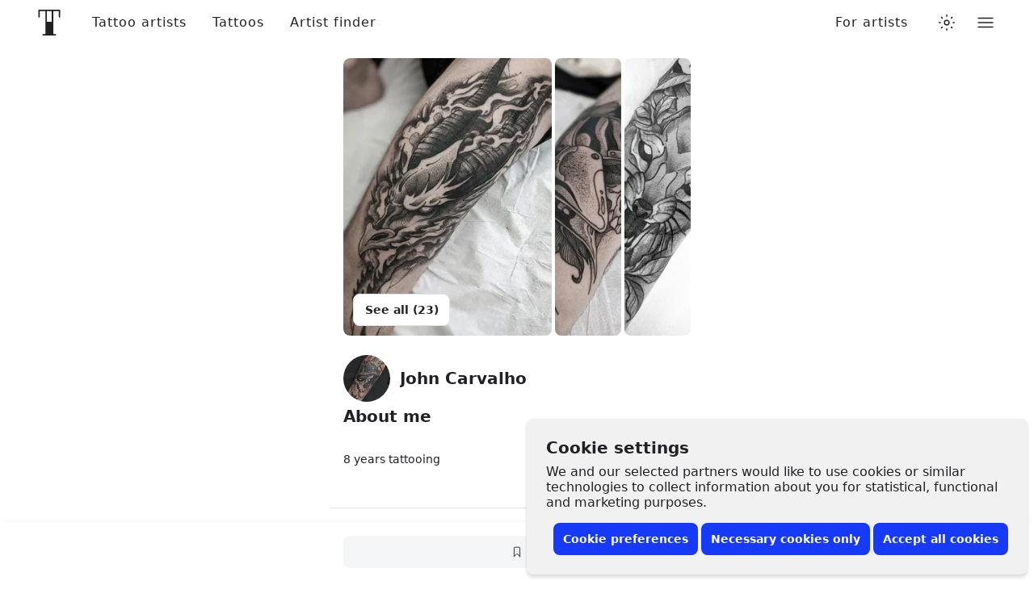

--- FILE ---
content_type: text/css
request_url: https://www.tattoodo.com/static/assets/5a23d7e1.css
body_size: 422
content:
.CG9XVOd{align-items:center;appearance:none;background-color:var(--1235219442);border:1px solid var(--981189211);border-radius:8px;color:var(--2574810031);cursor:pointer;display:flex;font-size:16px;height:32px;justify-content:center;padding:0;transition:background-color var(--transition);width:32px}.CG9XVOd:hover{background-color:var(--3502636724)}.CG9XVOd:disabled{opacity:.6;pointer-events:none}.CG9XVOd:disabled:hover{background-color:var(--1235219442)}.JlWwPHv{color:var(--2150972227)}.KbYBbSm{background-color:var(--2301541356);border-color:var(--2301541356);color:var(--1782081665)}.KbYBbSm:hover{background-color:var(--374519849)}.We09vCd{appearance:none;background-color:var(--429669166);border:0;border-radius:50%;color:var(--1782081665);display:block;font-weight:600;letter-spacing:1px;max-width:100%;overflow:hidden;padding:0;position:relative;text-transform:uppercase;transform:translateZ(0);width:1em}button.We09vCd{cursor:pointer}.We09vCd:before{content:"";display:block;padding-bottom:100%;position:relative;width:100%}.SlylhWl{background-color:var(--2880914188);color:var(--2574810031)}.aLhxuoH{background-color:var(--1235219442);color:var(--2574810031)}.SlylhWl .XkSYAw8{opacity:.8}.uX16qgY{height:100%;left:0;object-fit:cover;position:absolute;top:0;width:100%}.XkSYAw8{font-size:.25em;left:50%;line-height:1;position:absolute;top:50%;transform:translateX(-50%) translateY(-50%)}
/*# sourceMappingURL=dda9a176.js.map*/

--- FILE ---
content_type: text/javascript
request_url: https://www.tattoodo.com/static/assets/86f7e592.js
body_size: 14458
content:
"use strict";(self.webpackChunktattoodo_web=self.webpackChunktattoodo_web||[]).push([[60584],{81330:(e,t,l)=>{l.d(t,{Z:()=>m});var a=l(98661),n=l(94184),o=l.n(n),i=l(90782);const r="DDDfaui",c="nuO_vFb",u="ZVOO8OC",s="HFSrNYs",d="UtV0hdN",m=(0,a.memo)((function(){let{withMargin:e,small:t,show:l,style:n,horizontal:m,children:f}=arguments.length>0&&void 0!==arguments[0]?arguments[0]:{withMargin:!0};const{isTattoodo:p}=(0,i.aC)();return(void 0!==l?l:p)?a.default.createElement("div",{style:n,className:o()(r,e&&d,t&&u,m&&c)},a.default.createElement("small",{className:s,title:"You are seeing this, because you are signed in with an employee account"},"Admin"),f):null}))},53815:(e,t,l)=>{l.d(t,{v:()=>zt});var a=l(98661),n=l(94184),o=l.n(n),i=l(34078),r=l.n(i),c=l(55598),u=l(5580),s=l(41359),d=l(90782),m=l(29609),f=l(98978),p=l(80839),v=l(14185),E=l(66646),y=l(30683),g=l(8312),h=l(5877);const k=function(e){let t=arguments.length>1&&void 0!==arguments[1]?arguments[1]:1,l=arguments.length>2&&void 0!==arguments[2]?arguments[2]:24;return e?(0,h.WY)({method:"get",url:`${c.Z.api.backend}/api/v2/users/username:${e}/reviews`,params:{page:t,limit:l}}).then((e=>null==e?void 0:e.data)):Promise.reject(new Error("Username is required"))};var C=l(31034),b=l(80121),N=l(94746),w=l(20451),P=l(45084),S=l(56075),B=l(34837),T=l(22217),A=l(66165),Z=l(85990),_=l(98911),I=l(92938),x=l(2157),M=l(37294),D=l(86417),q=l(25984),U=l(43350),F=l(6896),R=l(57684),z=l(4203),H=l(12249);function V(e){let{loading:t,bookmarked:l,onClick:n}=e;return a.default.createElement(C.z,{type:"button",style:"secondary",onClick:n,loading:t,icon:l?"bookmark-filled":"bookmark"})}var W=l(41578);const Y={actions:"WYPVLiC",actionsDisabled:"zhWhBFQ",saveAction:"bNqJrYD",bookAction:"IQLtoEN"};function L(){var e;const t=(0,R.o)(),{user:l}=(0,d.aC)(),{profile:n,onProfileUpdate:i,canEdit:c}=(0,W.n)(),u=null==n||null===(e=n.meta)||void 0===e?void 0:e.saved,m=(0,U.j)(),{track:f}=(0,F.A)(null==n?void 0:n.username,{skipPageView:!0}),p=(0,a.useCallback)((async()=>{if(null==l||!l.id)return void(0,H.H)({show:!0});const e={...n,meta:{...n.meta,saved:!u}};i(e);try{u?await(0,z.I)(n.id):await(0,z.Z)(n.id)}catch(e){i(n),alert("Something went wrong, please try again")}}),[null==n?void 0:n.id,u,null==l?void 0:l.id]),v=(0,a.useMemo)((()=>n?{pathname:r()((0,s.NC)({username:n.username,user_type:"artist"}),"/book"),query:t?{[R.e]:t}:void 0}:null),[n,t]),E=(0,a.useCallback)((()=>{f("InitiateCheckout")}),[f]);return a.default.createElement("div",{className:o()(Y.actions,c&&Y.actionsDisabled)},null!=n&&n.bookings_allowed?a.default.createElement("div",{className:Y.bookAction},a.default.createElement(C.z,{style:"primary",label:m,to:v,onClick:E})):null,a.default.createElement("div",{className:Y.saveAction},a.default.createElement(V,{loading:!n,bookmarked:u,onClick:p})))}var Q=l(9622),$=l(10203);let O;try{O=Boolean(l.m[63091])}catch(e){O=!1}const K=(0,$.Z)({displayName:"AsyncChangesetAlerts",initialComponent:O?l(63091).ChangesetAlerts:null,loadComponent:()=>l.e(61882).then(l.bind(l,63091)).then((e=>e.ChangesetAlerts)).catch(Q.Z),chunkName:"ChangesetAlerts"});var j=l(33035),G=l(2348),X=l(58664),J=l(906),ee=l(99392),te=l(53644),le=l(63180);const ae={title:"HX9R10M",availableStylesLimiter:"DD4yu_8",availableStylesScrollable:"jUVw2MZ",availableStyles:"_HsO7x5",styleButton:"ZT4FgCT",styleButtonSelected:"AqMhlA2"};function ne(e){let{style:t,category:l,onUploaded:n}=e;const{user:o}=(0,d.aC)(),{profile:i,onProfileUpdate:r}=(0,W.n)(),c=(0,a.useMemo)((()=>i?new j.ZP({username:i.username,styles:[t].filter(Boolean),post_category_id:le.R[l]},X.O):(0,j.Ut)()),[null==i?void 0:i.username,t]),u=(0,a.useCallback)((()=>{r()}),[r]),s=(null==o?void 0:o.id)===(null==i?void 0:i.id),m=(0,a.useMemo)((()=>{if(s)return[a.default.createElement(te.H,{key:"upload",title:"Upload more",category:l,onUploaded:n})]}),[s,l,n]);return a.default.createElement(G.G,{withBridges:!1},a.default.createElement(ee.m,{id:"portfolio",resultSet:c,onDelete:u,withManageOverlay:s,appendComponents:m}))}function oe(e){let{name:t,onClick:l,selected:n}=e;return a.default.createElement("button",{type:"button",onClick:l,className:o()(ae.styleButton,n&&ae.styleButtonSelected)},t)}function ie(e){let{availableStyles:t,activeStyle:l,onClick:n}=e;const o=(0,a.useRef)(null),i=(0,a.useRef)(null),r=(0,a.useCallback)((e=>{n(e)}),[n]);return(0,a.useEffect)((()=>{if(!o.current||!i.current)return;const e=o.current,t=e.querySelector(`.${ae.styleButtonSelected}`);if(!t)return;const l=getComputedStyle(i.current).paddingLeft,a=l?parseInt(l,10):0,n=t.getBoundingClientRect().left,r=e.getBoundingClientRect().left;e.scrollLeft=n-r-(a||0)}),[]),a.default.createElement("div",{className:ae.availableStylesLimiter},a.default.createElement("div",{className:ae.availableStylesScrollable,ref:o},a.default.createElement("div",{className:ae.availableStyles,ref:i},a.default.createElement(oe,{key:"all",name:"All",selected:!l,onClick:()=>r(null)}),t.map((e=>a.default.createElement(oe,{key:e.name,name:e.name,selected:e.style===l,onClick:()=>r(e.style)}))))))}function re(e){let{onClose:t,preSelectedStyle:l,title:n="Portfolio",category:o="tattoo",withStyles:i=!0}=e;const{profile:r,onProfileUpdate:c}=(0,W.n)(),[u,s]=(0,a.useState)(l),[d,m]=(0,y.k)(),f=(0,a.useCallback)((()=>{m(),c()}),[c,m]);(0,a.useEffect)((()=>{s(l)}),[l]);const p=(0,a.useMemo)((()=>r?[...r.primary_styles,...r.secondary_styles].filter(Boolean):[]),[r]),v=(0,a.useCallback)((e=>s(e)),[]);return a.default.createElement(x.ZP,{into:x.ag.modal},a.default.createElement(J.ZP,{onClose:t,withTop:!1,startFullHeight:!0,wide:!0},a.default.createElement(J.Yb,null,a.default.createElement("h2",{className:ae.title},n),i&&null!=p&&p.length?a.default.createElement(ie,{activeStyle:u,availableStyles:p,onClick:v}):null,a.default.createElement(ne,{key:d,style:u,category:o,onUploaded:f}))))}var ce=l(88498),ue=l(81330);const se={availabilityAdditionalInfo:"N4ndX1q"};function de(e){let{availability:t,availabilityAdditionalInfo:l}=e;const[n,o]=(0,a.useState)(!1),i=`Availability: ${t}`;return a.default.createElement("span",null,i,l?a.default.createElement("button",{type:"button",className:se.availabilityAdditionalInfo,onClick:()=>o(!0)},a.default.createElement(T.Z,{name:"info-encircled"})):null,n?a.default.createElement(x.ZP,{into:x.ag.modal},a.default.createElement(J.ZP,{narrow:!0,onClose:()=>o(!1),withTop:!1},a.default.createElement(J.Yb,null,a.default.createElement(J.QT,{title:i,description:l,centered:!0})))):null)}var me=l(36235);let fe;try{fe=Boolean(l.m[81377])}catch(e){fe=!1}const pe=(0,$.Z)({displayName:"AsyncBusinessAvailabilityEditPopup",initialComponent:fe?l(81377).BusinessAvailabilityEditPopup:null,loadComponent:()=>Promise.all([l.e(84189),l.e(51441),l.e(81377),l.e(82980)]).then(l.bind(l,81377)).then((e=>e.BusinessAvailabilityEditPopup)).catch(Q.Z),chunkName:"BusinessAvailabilityEditPopup"});(0,$.Z)({displayName:"AsyncBusinessAvailabilityEditPopupToggle",initialComponent:fe?l(81377).BusinessAvailabilityEditPopupToggle:null,loadComponent:()=>Promise.all([l.e(84189),l.e(51441),l.e(81377),l.e(82980)]).then(l.bind(l,81377)).then((e=>e.BusinessAvailabilityEditPopupToggle)).catch(Q.Z),chunkName:"BusinessAvailabilityEditPopup"}),(0,$.Z)({displayName:"AsyncBusinessAvailabilityEditPopupIconToggle",initialComponent:fe?l(81377).BusinessAvailabilityEditPopupIconToggle:null,loadComponent:()=>Promise.all([l.e(84189),l.e(51441),l.e(81377),l.e(82980)]).then(l.bind(l,81377)).then((e=>e.BusinessAvailabilityEditPopupIconToggle)).catch(Q.Z),chunkName:"BusinessAvailabilityEditPopup"});var ve=l(63695),Ee=l(2713),ye=l(68953),ge=l(68606),he=l(45791);let ke;try{ke=Boolean(l.m[45538])}catch(e){ke=!1}const Ce=(0,$.Z)({displayName:"AsyncEditArtistProfile",initialComponent:ke?l(45538).EditPersonalInformation:null,loadComponent:()=>Promise.all([l.e(84189),l.e(21251),l.e(94171)]).then(l.bind(l,45538)).then((e=>e.EditPersonalInformation)).catch(Q.Z),chunkName:"EditArtistProfile"}),be=((0,$.Z)({displayName:"AsyncEditArtistProfile",initialComponent:ke?l(45538).EditAvailability:null,loadComponent:()=>Promise.all([l.e(84189),l.e(21251),l.e(94171)]).then(l.bind(l,45538)).then((e=>e.EditAvailability)).catch(Q.Z),chunkName:"EditArtistProfile"}),(0,$.Z)({displayName:"AsyncEditArtistProfile",initialComponent:ke?l(45538).EditFeatures:null,loadComponent:()=>Promise.all([l.e(84189),l.e(21251),l.e(94171)]).then(l.bind(l,45538)).then((e=>e.EditFeatures)).catch(Q.Z),chunkName:"EditArtistProfile"})),Ne=(0,$.Z)({displayName:"AsyncEditArtistProfile",initialComponent:ke?l(45538).EditWontDoAreas:null,loadComponent:()=>Promise.all([l.e(84189),l.e(21251),l.e(94171)]).then(l.bind(l,45538)).then((e=>e.EditWontDoAreas)).catch(Q.Z),chunkName:"EditArtistProfile"}),we=(0,$.Z)({displayName:"AsyncEditArtistProfile",initialComponent:ke?l(45538).EditPricing:null,loadComponent:()=>Promise.all([l.e(84189),l.e(21251),l.e(94171)]).then(l.bind(l,45538)).then((e=>e.EditPricing)).catch(Q.Z),chunkName:"EditArtistProfile"}),Pe={container:"GrhvYxO",profile:"XWglvKM",profileAvatar:"IvBgA4F",profileDetails:"nsEbSpE",profileNameRow:"koSdDIE",profileName:"cqhaiL8",profileSubtitle:"F4u_ElT",verifiedCertificate:"no5S66T",card:"hgBisGP",featureListItemIconReview:"ptEnf4v",badges:"mNpxslK",actions:"BrvltmP",edit:"ODeeV_4",admin:"xlfZCRT"};function Se(e){let{withActions:t}=e;const{isTattoodo:l}=(0,d.aC)(),[n,o]=(0,a.useState)(!1),[i,r]=(0,a.useState)(!1),{profile:u,onProfileUpdate:s,canEdit:m}=(0,W.n)(),f=!u,p=(0,a.useRef)(f).current?b.H:a.default.Fragment,v=(0,a.useCallback)((()=>o(!0)),[]),E=(0,a.useCallback)((()=>r(!0)),[]),y=Boolean((null==u?void 0:u.review_average)||(null==u?void 0:u.hourly_rate)||(null==u?void 0:u.availability)||(null==u?void 0:u.response_time)),[g]=(0,a.useMemo)((()=>{if(null==u||!u.certificates)return[];return[null==u?void 0:u.certificates.find((e=>"verified"===e.key)),...null==u?void 0:u.certificates.filter((e=>"verified"!==e.key))]}),[null==u?void 0:u.certificates]);return a.default.createElement("div",{className:Pe.container},a.default.createElement("div",{className:Pe.profile},a.default.createElement("div",{className:Pe.profileAvatar},a.default.createElement(ge.Z,{withModal:!0,loading:f,src:null==u?void 0:u.image_url,size:58,name:null==u?void 0:u.name,light:!0})),a.default.createElement("div",{className:Pe.profileDetails},f?a.default.createElement("div",{className:Pe.profileName},a.default.createElement(he.a,{height:"1.4em",animated:!0,width:"8em"})):a.default.createElement("div",{className:Pe.profileNameRow},a.default.createElement("h1",{className:Pe.profileName},null==u?void 0:u.name),g?a.default.createElement("div",{className:Pe.verifiedCertificate},a.default.createElement(ve.K,{certificate:g})):null),f?a.default.createElement("div",{className:Pe.profileSubtitle},a.default.createElement(he.a,{height:"1.4em",animated:!0,width:"15em"})):null!=u&&u.subtitle?a.default.createElement("p",{className:Pe.profileSubtitle},null==u?void 0:u.subtitle):null),m?a.default.createElement("div",{className:Pe.edit},a.default.createElement(ce.K,{icon:"edit-simple-hollow",onClick:v})):null),null!=u&&u.badges?a.default.createElement(p,null,a.default.createElement("div",{className:Pe.badges},a.default.createElement(me.a,{badges:u.badges}))):null,t?a.default.createElement("div",{className:Pe.actions},a.default.createElement(L,null)):null,l?a.default.createElement("div",{className:Pe.admin},a.default.createElement(ue.Z,{small:!0,withMargin:!1},a.default.createElement(C.z,{externalLink:!0,target:"_blank",style:"outline",to:`${c.Z.api.backend}/admin/app-users/${(null==u?void 0:u.user_id)||0}`,label:"Open in backend"}))):null,y||f?a.default.createElement("div",{className:Pe.card},u?a.default.createElement(p,null,a.default.createElement(Ee.aV,{fillParentPadding:!0,fontSize:14},u.review_average?a.default.createElement(Ee.HC,{icon:a.default.createElement("span",{className:Pe.featureListItemIconReview},a.default.createElement(T.Z,{name:"star-rating"})),title:a.default.createElement(a.default.Fragment,null,a.default.createElement("strong",null,u.review_average.toFixed(1))," - ",u.review_count," reviews")}):null,u.price_tier?a.default.createElement(Ee.HC,{icon:"dollar-encircled",title:a.default.createElement(ye.I,{priceTier:u.price_tier})}):null,u.availability?a.default.createElement(Ee.HC,{icon:"calendar-outline",title:a.default.createElement(de,{availability:u.availability,availabilityAdditionalInfo:u.availability_additional_info}),action:m?a.default.createElement(ce.K,{icon:"edit-simple-hollow",onClick:E}):void 0}):null,u.response_time?a.default.createElement(Ee.HC,{icon:"speech-bubbles-empty",title:`Responds within ${u.response_time}`}):null)):null,a.default.createElement(b.Z,{collapsed:!f},a.default.createElement(_.Z,null))):null,n?a.default.createElement(Ce,{onClose:()=>o(!1),onSave:()=>s()}):null,i?a.default.createElement(pe,{onClose:()=>r(!1),onSave:()=>{s(),r(!1)}}):null)}var Be=l(78282);const Te={section:"BLvnLXE",sectionHeader:"YE8CUl_",sectionTitleRow:"rxdXgEW",sectionTitle:"GGYS6il",edit:"kT9QHVQ",sectionSubtitle:"gDynWNJ",sectionFaded:"VkhtUn6",sectionGluedToPrevious:"t0pwz_9"};function Ae(e){let{children:t,faded:l,glueToPreviousSection:n,animateIn:i}=e;const r=o()(Te.section,l&&Te.sectionFaded,n&&Te.sectionGluedToPrevious);return i?a.default.createElement(b.H,{className:r,tagName:"section"},t):a.default.createElement("section",{className:r},t)}function Ze(e){let{title:t,type:l="h2",onEditClick:n}=e;const o=l;return a.default.createElement("div",{className:Te.sectionTitleRow},a.default.createElement(o,{className:Te.sectionTitle},t),n?a.default.createElement("div",{className:Te.edit},a.default.createElement(ce.K,{icon:"edit-simple-hollow",onClick:n})):null)}function _e(e){let{title:t,type:l,subtitle:n,onEditClick:o}=e;return a.default.createElement("div",{className:Te.sectionHeader},a.default.createElement(Ze,{title:t,type:l,onEditClick:o}),n?a.default.createElement("p",{className:Te.sectionSubtitle},n):null)}const Ie={emptyBlock:"sLpUvkN",emptyBlockIcon:"hp2ulVZ",emptyBlockTitle:"CiMkSQj",emptyBlockText:"hbdQTV8",emptyBlockCta:"D5LMHnk",constrainer:"s27GnZ_",tileGroup:"zCgHSSA",tile:"rRiqbxs",customTile:"lj4WXBO",tileImage:"HorgVdu",cta:"Uc7bD2W"};function xe(e){let{src:t}=e;const{onSeeAllClick:l}=qe();return a.default.createElement("div",{className:Ie.tile,onClick:l,role:"button",tabIndex:0,onKeyPress:e=>{"Enter"!==e.key&&" "!==e.key||l()}},a.default.createElement(A.Z,{src:t,alt:"Flash tattoo",className:Ie.tileImage,width:450}))}function Me(e){let{onClick:t,children:l}=e;return a.default.createElement("div",{className:o()(Ie.tile,Ie.customTile),onClick:t,role:"button",tabIndex:0,onKeyPress:e=>{"Enter"!==e.key&&" "!==e.key||t(e)}},l)}const De=(0,a.createContext)({onSeeAllClick:()=>{}});function qe(){return(0,a.useContext)(De)}function Ue(e){let{children:t,total:l}=e;const{onSeeAllClick:n}=qe(),o=(0,a.useMemo)((()=>{const e=a.default.Children.toArray(t);if(!e.length)return[];return(0,Be.y)(e,2).map(((e,t)=>a.default.createElement("div",{className:Ie.tileGroup,key:e.map((e=>a.default.isValidElement(e)?e.key:"")).join("-")||t},e)))}),[t]);return a.default.createElement("div",{className:Ie.constrainer},a.default.createElement(P.ZP,{items:o},a.default.createElement(P.mU,null,a.default.createElement(P.yZ,null))),a.default.createElement("div",{className:Ie.cta},a.default.createElement(C.z,{style:"outline",onClick:n,label:`See all (${l})`})))}function Fe(e){let{onAdded:t,category:l,title:n,text:o}=e;const[i,r]=(0,a.useState)(!1),c=(0,a.useCallback)((()=>r(!0)),[]);return a.default.createElement("div",{className:Ie.emptyBlock},a.default.createElement("div",{className:Ie.emptyBlockIcon},a.default.createElement(T.Z,{name:"image-ai-generated"})),a.default.createElement("div",{className:Ie.emptyBlockTitle},n),a.default.createElement("p",{className:Ie.emptyBlockText},o),a.default.createElement("div",{className:Ie.emptyBlockCta},a.default.createElement(C.z,{style:"primary",onClick:c,icon:"plus",label:"Add images"})),i?a.default.createElement(q.x,{category:l,onClose:()=>r(!1),onUploaded:t}):null)}function Re(e){let{children:t,loaded:l,total:n,title:o,category:i,emptyTitle:r,emptyText:c,glueToPreviousSection:s,pagePath:d}=e;const m=(0,u.k6)(),{canEdit:f,onProfileUpdate:p}=(0,W.n)(),v=(0,a.useRef)(l),[E,y]=(0,a.useState)(!1),g=(0,a.useCallback)((async()=>{p()}),[p]),h=(0,a.useCallback)((()=>{d?m.push({pathname:d}):y(!0)}),[d]),k=(0,a.useCallback)((()=>{y(!1)}),[]),C=(0,a.useMemo)((()=>({onSeeAllClick:h})),[h]),b=a.default.createElement(_e,{title:o}),N=a.default.Children.count(t)>0;return!N&&f?a.default.createElement(Ae,{glueToPreviousSection:s},b,a.default.createElement(Fe,{title:r,text:c,category:i,onAdded:g})):N?a.default.createElement(De.Provider,{value:C},a.default.createElement(Ae,{animateIn:!v.current,glueToPreviousSection:s},b,a.default.createElement(Ue,{total:n},t),E?a.default.createElement(re,{title:o,category:i,withStyles:"tattoo"===i,onClose:k}):null)):null}var ze=l(94506),He=l(36131),Ve=l(36835),We=l(47544),Ye=l(43183),Le=l(52657),Qe=l(71406);const $e={emptyBlock:"iGbJ2d0",emptyBlockTitle:"EPwxCId",emptyBlockText:"oeF7y5w",emptyBlockCta:"yBN86T9",biography:"hz7sXSl",galleryContainer:"dYekMbL",gallery:"VYEw7_3",galleryItemWrapper:"pEooBgK",galleryItem:"Et1h8JB",galleryImage:"CMZivOh",optionsButton:"IjyBgW2",uploadTile:"AhcVbHB",uploadTileIcon:"Ti7sSQ8",uploadTileTitle:"qNuMJjp",links:"JrfJv_P",link:"jmCwti6",linkIcon:"G0S3zrG",actionSectionTitle:"bGzvY0D",action:"zOuCFyL"};function Oe(e){let{onClick:t}=e;return a.default.createElement("div",{className:$e.galleryItemWrapper},a.default.createElement("button",{type:"button",className:$e.uploadTile,onClick:t},a.default.createElement("div",{className:$e.uploadTileIcon},a.default.createElement(T.Z,{name:"plus"})),a.default.createElement("div",{className:$e.uploadTileTitle},"Upload more")))}function Ke(e){let{link:t}=e;const l="instagram"===t.type,n="facebook"===t.type;return a.default.createElement("a",{href:t.url,target:"_blank",rel:"noopener noreferrer",className:$e.link},a.default.createElement("span",{className:$e.linkIcon},l?a.default.createElement(T.Z,{name:"instagram-thin-colored"}):n?a.default.createElement(T.Z,{name:"facebook-colored"}):a.default.createElement(T.Z,{name:"globe-arrow-thin"})),a.default.createElement("span",null,t.type.charAt(0).toUpperCase()+t.type.slice(1)))}function je(e){let{onDeleteClick:t,onClose:l}=e;return a.default.createElement(x.ZP,{into:x.ag.modal},a.default.createElement(J.ZP,{narrow:!0,withTop:!1,onClose:l},a.default.createElement(J.Yb,null,a.default.createElement(J.QT,{centered:!0,title:"Are you sure?",description:"Deleting this image will permanently remove it from your Tattoodo profile."})),a.default.createElement(J.p3,{fillWidth:!0},a.default.createElement(C.z,{style:"primary",onClick:t,label:"Delete"}),a.default.createElement(C.z,{style:"secondary",onClick:l,label:"Cancel"}))))}function Ge(e){let{title:t,onClick:l}=e;const[n,o]=(0,a.useState)(!1),i=(0,a.useCallback)((async()=>{o(!0),l&&await l(),o(!1)}),[l]);return a.default.createElement("button",{type:"button",onClick:i,className:$e.action},n?a.default.createElement(a.default.Fragment,null,a.default.createElement(Z.Z,null)," "):null,t)}function Xe(e){let{postId:t,onClose:l,onDelete:n,refetchOther:o}=e;const{triggerCustomEvent:i}=(0,f.$)(),{onProfileUpdate:r}=(0,W.n)(),[c,u]=(0,a.useState)(null),s=(0,a.useCallback)(((e,t)=>{u({id:e,name:t})}),[]),d=(0,a.useCallback)((async()=>{if(c)try{await(0,Ve.J)(t,c.id),(0,Le.V)({title:"Moved",description:`Image moved to ${c.name}`}),u(null),l(),i({type:"post-updated",id:t}),o(),setTimeout((()=>{r()}),400)}catch(e){alert("Something went wrong"),u(null)}}),[t,c,l,i,o,r]);return a.default.createElement(x.ZP,{into:x.ag.popup_modal},a.default.createElement(J.ZP,{narrow:!0,zIndex:600,onClose:l},a.default.createElement(J.Yb,null,a.default.createElement("div",{className:$e.actionSectionTitle},"Manage"),a.default.createElement(Ge,{title:"Delete",onClick:n}),a.default.createElement(Ge,{title:"Move to Portfolio",onClick:()=>s(le.R.tattoo,"Portfolio")}),a.default.createElement(Ge,{title:"Move to Flash",onClick:()=>s(le.R.flash,"Flash")}))),c?a.default.createElement(Qe.J,{targetCategory:c.name,onMoveClick:d,onClose:()=>u(null)}):null)}function Je(){var e;const[t,l]=(0,a.useState)(!1),[n,o]=(0,a.useState)(null),[i,r]=(0,a.useState)(null),[c,u]=(0,a.useState)(new Set),[s,d]=(0,a.useState)(null),[m,f]=(0,a.useState)(!1),p=(0,ze.o)(),{canEdit:v,profile:E,onProfileUpdate:y,ticker:g}=(0,W.n)(),h=(0,a.useRef)(g),[k,b]=(0,a.useState)(void 0),{other:N,refetch:w}=(0,He.H)(null==E?void 0:E.username,k);(0,a.useEffect)((()=>{g!==h.current&&setTimeout((()=>{b(g)}),500)}),[]);const S=(null===(e=E.social_links)||void 0===e?void 0:e.length)>0,B=p&&S,T=!Boolean(E.biography)&&v,Z=(0,a.useCallback)((()=>l(!0)),[]),_=(0,a.useMemo)((()=>(null==N?void 0:N.filter((e=>!c.has(e.id))))||[]),[N,c]),I=(null==_?void 0:_.length)>0,x=(0,a.useCallback)(((e,t)=>{e&&e.stopPropagation(),r(t)}),[]),M=(0,a.useCallback)((async()=>{if(i)try{u((e=>new Set(e).add(i))),r(null),await(0,We.fR)(i),(0,Le.V)({title:"Deleted",description:"The image has been deleted"})}catch(e){u((e=>{const t=new Set(e);return t.delete(i),t})),alert("Something went wrong")}}),[i]),D=(0,a.useMemo)((()=>{const e=_.map((e=>a.default.createElement("div",{key:e.id,className:$e.galleryItemWrapper},a.default.createElement("button",{type:"button",className:$e.galleryItem,onClick:()=>o(e.image)},a.default.createElement("div",{style:{width:e.image.width/e.image.height+"em"}}),a.default.createElement(A.Z,{width:400,src:e.image.url,className:$e.galleryImage})),v?a.default.createElement("div",{className:$e.optionsButton,onClick:e=>e.stopPropagation(),onKeyDown:e=>{"Enter"!==e.key&&" "!==e.key||e.stopPropagation()},role:"button",tabIndex:0},a.default.createElement(ce.K,{icon:"more-horizontal",rotateIcon:90,onClick:()=>d(e.id),title:"More options"})):null)));return v?[a.default.createElement(Oe,{key:"upload",onClick:()=>f(!0)}),...e]:e}),[_,v]);return a.default.createElement(Ae,null,a.default.createElement(_e,{title:"About me",onEditClick:v?()=>l(!0):void 0}),T?a.default.createElement("div",{className:$e.emptyBlock},a.default.createElement("div",{className:$e.emptyBlockTitle},"No bio yet"),a.default.createElement("p",{className:$e.emptyBlockText},"Attract clients by letting them know who you are"),a.default.createElement("div",{className:$e.emptyBlockCta},a.default.createElement(C.z,{style:"primary",label:"Add bio",onClick:Z}))):a.default.createElement("p",{className:$e.biography},E.biography),I||v?a.default.createElement("div",{className:$e.galleryContainer},a.default.createElement(P.ZP,{items:D},a.default.createElement("div",{className:$e.gallery},a.default.createElement(P.mU,null,a.default.createElement(P.yZ,null))))):null,B?a.default.createElement("div",{className:$e.links},E.social_links.map((e=>a.default.createElement(Ke,{key:e.url,link:e})))):null,t?a.default.createElement(Ce,{onClose:()=>l(!1),onSave:()=>y()}):null,n?a.default.createElement(Ye.default,{image:n,onClose:()=>o(null)}):null,i?a.default.createElement(je,{onDeleteClick:M,onClose:()=>r(null)}):null,s?a.default.createElement(Xe,{postId:s,onClose:()=>d(null),onDelete:()=>{d(null),x(null,s)},refetchOther:w}):null,m?a.default.createElement(q.x,{category:"other",onClose:()=>f(!1),onUploaded:()=>{f(!1),y(),w()}}):null)}const et={pills:"fVg4bbX",featurePill:"yq08PTM",wontDoPill:"x0acnwa",emptyStateText:"rYIjMZA"};function tt(){var e,t,l,n;const[o,i]=(0,a.useState)(!1),[r,c]=(0,a.useState)(!1),{profile:u,canEdit:s,onProfileUpdate:d}=(0,W.n)(),m=null===(e=u.specialties)||void 0===e?void 0:e.length,f=s||m,p=null===(t=u.wont_dos)||void 0===t?void 0:t.length,v=s||p;return s||m||p?a.default.createElement(Ae,null,f?a.default.createElement(a.default.Fragment,null,a.default.createElement(Ze,{title:"Specialties",onEditClick:s?()=>i(!0):void 0}),a.default.createElement("div",{className:et.pills},m?null===(l=u.specialties)||void 0===l?void 0:l.map((e=>a.default.createElement("span",{className:et.featurePill,key:e},e))):a.default.createElement("p",{className:et.emptyStateText},"No features selected"))):null,v?a.default.createElement(a.default.Fragment,null,a.default.createElement(Ze,{title:"Won’t do",onEditClick:s?()=>c(!0):void 0}),a.default.createElement("div",{className:et.pills},p?null===(n=u.wont_dos)||void 0===n?void 0:n.map((e=>a.default.createElement("span",{className:et.wontDoPill,key:e},e))):a.default.createElement("p",{className:et.emptyStateText},"No body parts selected"))):null,o?a.default.createElement(be,{onClose:()=>i(!1),onSave:()=>{d(),i(!1)}}):null,r?a.default.createElement(Ne,{onClose:()=>c(!1),onSave:()=>{d(),c(!1)}}):null):null}var lt=l(38499);let at;try{at=Boolean(l.m[37137])}catch(e){at=!1}const nt=(0,$.Z)({displayName:"AsyncEditFAQPopup",initialComponent:at?l(37137).EditFAQPopup:null,loadComponent:()=>Promise.all([l.e(84189),l.e(89044)]).then(l.bind(l,37137)).then((e=>e.EditFAQPopup)).catch(Q.Z),chunkName:"EditFAQPopup"});var ot=l(98208);const it={seeAll:"bEkvI81",seeAllButton:"qkJCV2o",emptyBlock:"upm9thZ",emptyBlockIcon:"giLnnAY",emptyBlockTitle:"EhjV08M",emptyBlockText:"Vhz8sq_",emptyBlockCta:"aXrPKSK"};function rt(e){let{onAddClick:t}=e;return a.default.createElement("div",{className:it.emptyBlock},a.default.createElement("div",{className:it.emptyBlockIcon},a.default.createElement(T.Z,{name:"speech-bubble-with-question-mark"})),a.default.createElement("div",{className:it.emptyBlockTitle},"No questions yet"),a.default.createElement("p",{className:it.emptyBlockText},"Create a FAQ section to address common questions and help your clients find the information they need easily."),a.default.createElement("div",{className:it.emptyBlockCta},a.default.createElement(C.z,{style:"primary",onClick:t,label:"Add",icon:"plus"})))}const ct=10;function ut(){const{profile:e,canEdit:t}=(0,W.n)(),{faq:l,loaded:n,refetch:o}=(0,lt.j)(null==e?void 0:e.username),[i,r]=(0,a.useState)(!1),[c,u]=(0,a.useState)(!1),s=(0,a.useRef)(n),d=(0,a.useMemo)((()=>null!=l&&l.length?l.slice(0,ct):[]),[l]),m=(0,a.useMemo)((()=>(null==l?void 0:l.length)>ct),[null==l?void 0:l.length]),f=(0,a.useCallback)((()=>r(!0)),[]);return d.length||t?a.default.createElement(Ae,{faded:!0,animateIn:!s.current},a.default.createElement(_e,{title:"Questions",onEditClick:t?f:void 0}),null!=d&&d.length||!t?null:a.default.createElement(rt,{onAddClick:f}),d.map((e=>a.default.createElement(ot.u,{key:e.id,faq:e}))),m?a.default.createElement("div",{className:it.seeAll},a.default.createElement("button",{type:"button",className:it.seeAllButton,onClick:()=>u(!0)},"See all")):null,c?a.default.createElement(x.ZP,{into:x.ag.modal},a.default.createElement(J.ZP,{backgroundColor:"var(--3502636724)",onClose:()=>u(!1),withTop:!1},a.default.createElement(J.Yb,null,a.default.createElement(J.QT,{title:"FAQs",big:!0,centered:!0}),null==l?void 0:l.map((e=>a.default.createElement(ot.u,{key:e.id,faq:e})))))):null,i?a.default.createElement(nt,{onClose:()=>r(!1),onSave:o}):null):null}var st=l(83529),dt=l(49263);let mt;try{mt=Boolean(l.m[24612])}catch(e){mt=!1}const ft=(0,$.Z)({displayName:"AsyncManageWorkplacesPopup",initialComponent:mt?l(24612).ManageWorkplacesPopup:null,loadComponent:()=>Promise.all([l.e(84189),l.e(24612),l.e(60512)]).then(l.bind(l,24612)).then((e=>e.ManageWorkplacesPopup)).catch(Q.Z),chunkName:"ManageWorkplacesPopup"}),pt={slider:"vDfxcNX",sliderScrollable:"FHC9Tvu",sliderRunway:"x7P5qm6",sliderPagination:"GmQekgj",sliderPaginationButton:"bNDPY7o",sliderPaginationButtonPrevious:"Slb4lo0",sliderPaginationButtonNext:"_Kpd1I7",sliderIndicator:"CqD5sry",sliderIndicatorDot:"GOhjmr7",sliderIndicatorDotActive:"J1NmaU8",location:"yV00awJ",locationTop:"_mT8QNX",locationName:"vKfXom5",locationAddress:"yMFbmqt",locationAddressIcon:"FqazKBg",locationAddressText:"EiBzcEG",locationPhotos:"CkreROf",locationTitle:"IBhqKE4",locationDirections:"XBF6NQv",locationMapContainer:"MoObF01",locationMapIcon:"OYNFCCI",locationMap:"YBkE3lW",locationMapAddress:"QK24nle",locationMapCta:"QdVXZVN",locationOpeningHours:"E1cXefQ",openingHoursEntry:"U8buNNy",openingHoursDay:"EEA0nbu",openingHoursInfo:"MAOqTq5"};function vt(e){let{openingHours:t}=e;return a.default.createElement(a.default.Fragment,null,t.map((e=>{const[t,l]=e.description.split(/:(.*)/);return a.default.createElement("div",{className:pt.openingHoursEntry,key:e},a.default.createElement("span",{className:pt.openingHoursDay},t),a.default.createElement("span",{className:pt.openingHoursInfo},l))})))}function Et(e){var t;let{location:l}=e;const n=l.name||l.username,o=(0,a.useMemo)((()=>l.location.lat&&l.location.lon?`${l.location.lat},${l.location.lon}`:l.address),[l]),i=(0,a.useMemo)((()=>(0,st.X)({lat:l.location.lat,lon:l.location.lon})),[o]),r=`https://www.google.com/maps/dir//${encodeURIComponent(o)}`,c=(0,a.useMemo)((()=>(l.photos||[]).map((e=>({url:e.url,width:N.c,height:N.c})))),[l.photos]);return a.default.createElement("section",{className:pt.location},a.default.createElement("header",{className:pt.locationTop},a.default.createElement("h3",{className:pt.locationName},n),a.default.createElement("div",{className:pt.locationAddress},a.default.createElement("span",{className:pt.locationAddressIcon},a.default.createElement(T.Z,{name:"location-pin"})),a.default.createElement("span",{className:pt.locationAddressText},l.address))),c.length?a.default.createElement("div",{className:pt.locationPhotos},a.default.createElement(N.Z,{images:c})):null,null!==(t=l.opening_hours)&&void 0!==t&&t.length?a.default.createElement("div",{className:pt.locationOpeningHours},a.default.createElement("h3",{className:pt.locationTitle},"Regular opening hours"),a.default.createElement(vt,{openingHours:l.opening_hours})):null,a.default.createElement("h4",{className:pt.locationTitle},"How to get there"),a.default.createElement("div",{className:pt.locationDirections},a.default.createElement("a",{href:r,target:"_blank",rel:"noopener noreferrer",className:pt.locationMapContainer},a.default.createElement("div",{className:pt.locationMapIcon},a.default.createElement(T.Z,{name:"location-pin"})),a.default.createElement(dt.Z,{alt:"Location map",className:pt.locationMap,src:i})),a.default.createElement("div",{className:pt.locationMapAddress},a.default.createElement("span",{className:pt.locationAddressIcon},a.default.createElement(T.Z,{name:"location-pin"})),a.default.createElement("span",{className:pt.locationAddressText},l.address)),a.default.createElement("div",{className:pt.locationMapCta},a.default.createElement(C.z,{style:"outline",label:"Get directions",to:r,target:"_blank"}))))}function yt(){const{centerIndex:e,items:t,goToIndex:l,onPreviousClick:n,hasPrevious:i,onNextClick:r,hasNext:c}=(0,S.U)();return a.default.createElement(a.default.Fragment,null,a.default.createElement("button",{type:"button",onClick:n,disabled:!i,className:o()(pt.sliderPaginationButton,pt.sliderPaginationButtonPrevious)},a.default.createElement(T.Z,{name:"arrow-rounded-bold",rotate:180})),a.default.createElement("button",{type:"button",onClick:r,disabled:!c,className:o()(pt.sliderPaginationButton,pt.sliderPaginationButtonNext)},a.default.createElement(T.Z,{name:"arrow-rounded-bold"})),a.default.createElement("div",{className:pt.sliderPagination},a.default.createElement("div",{className:pt.sliderIndicator},Array.from({length:t.length}).map(((t,n)=>a.default.createElement("button",{key:n,type:"button",onClick:()=>l(n),className:o()(pt.sliderIndicatorDot,e===n&&pt.sliderIndicatorDotActive)}))))))}function gt(){const[e,t]=(0,a.useState)(!1),{profile:l,canEdit:n,onProfileUpdate:o}=(0,W.n)(),i=(0,a.useMemo)((()=>{var e;return null==l||null===(e=l.locations)||void 0===e?void 0:e.map((e=>a.default.createElement(Et,{location:e,key:e.user_id})))}),[null==l?void 0:l.locations]);return n||(null==i?void 0:i.length)>0?a.default.createElement(Ae,null,a.default.createElement(_e,{title:"Location",onEditClick:n?()=>t(!0):void 0}),a.default.createElement("div",{className:pt.slider},a.default.createElement(P.ZP,{items:i,slideBy:1},a.default.createElement("div",{className:pt.sliderScrollable},a.default.createElement(P.mU,null,a.default.createElement("div",{className:pt.sliderRunway},a.default.createElement(P.yZ,null)))),(null==i?void 0:i.length)>1?a.default.createElement(yt,null):null)),e?a.default.createElement(ft,{onClose:()=>t(!1),onUpdate:o}):null):null}const ht={pricing:"mObAVMJ",pricingIcon:"hXt8aem",pricingLabel:"SwCj2AL",pricingValue:"ns4efQb",emptyBlock:"sv2SqsG",emptyBlockIcon:"LLBfKzy",emptyBlockTitle:"qDLrpmu",emptyBlockText:"d4ZEsK1",emptyBlockCta:"M9eLfB8"};function kt(e){let{onAddClick:t}=e;return a.default.createElement("div",{className:ht.emptyBlock},a.default.createElement("div",{className:ht.emptyBlockIcon},a.default.createElement(T.Z,{name:"money-bills"})),a.default.createElement("div",{className:ht.emptyBlockTitle},"No price examples yet"),a.default.createElement("p",{className:ht.emptyBlockText},"Add tattoo cost examples, to help your clients understand how much their tattoo may cost."),a.default.createElement("div",{className:ht.emptyBlockCta},a.default.createElement(C.z,{style:"primary",onClick:t,icon:"plus",label:"Add"})))}function Ct(){const[e,t]=(0,a.useState)(!1),{profile:l,canEdit:n,onProfileUpdate:o}=(0,W.n)(),i=(null==l?void 0:l.minimum_rate)||(null==l?void 0:l.hourly_rate)||(null==l?void 0:l.daily_rate);return n||i?a.default.createElement(Ae,null,a.default.createElement(_e,{title:"Pricing",onEditClick:n?()=>t(!0):void 0}),i?a.default.createElement(a.default.Fragment,null,null!=l&&l.hourly_rate?a.default.createElement("div",{className:ht.pricing},a.default.createElement("div",{className:ht.pricingIcon},a.default.createElement(T.Z,{name:"clock-with-money"})),a.default.createElement("div",{className:ht.pricingLabel},"Hour rate:"),a.default.createElement("div",{className:ht.pricingValue},null==l?void 0:l.hourly_rate)):null,null!=l&&l.daily_rate?a.default.createElement("div",{className:ht.pricing},a.default.createElement("div",{className:ht.pricingIcon},a.default.createElement(T.Z,{name:"calendar-dollar"})),a.default.createElement("div",{className:ht.pricingLabel},"Day rate:"),a.default.createElement("div",{className:ht.pricingValue},null==l?void 0:l.daily_rate)):null,null!=l&&l.minimum_rate?a.default.createElement("div",{className:ht.pricing},a.default.createElement("div",{className:ht.pricingIcon},a.default.createElement(T.Z,{name:"money-bills"})),a.default.createElement("div",{className:ht.pricingLabel},"Minimum rate:"),a.default.createElement("div",{className:ht.pricingValue},null==l?void 0:l.minimum_rate)):null):n?a.default.createElement(kt,{onAddClick:()=>t(!0)}):null,e?a.default.createElement(we,{onClose:()=>t(!1),onSave:()=>{o(),t(!1)}}):null):null}var bt=l(88828),Nt=l(17083),wt=l(30311);const Pt={summary:"c0v7cXV",ratingSummary:"g9Ghhtw",ratingSummaryStar:"u9n5G5d",ratingSummaryValue:"_IwcELv",reviewCountSummary:"N0YyoHh",review:"NzRegYV",reviewTop:"lw33PdG",reviewAvatar:"MD4O_5q",reviewSummary:"MaaBijV",reviewName:"U18VPHz",reviewDetails:"RGhp6H3",reviewStars:"YsVwtTm",reviewStar:"lq77r_I",reviewDate:"v3XhChH",reviewContent:"ZiWWvoA",reviewMedia:"I7agsdV",media:"iGi_lXj",mediaImage:"fnzVlWw",emptyBlock:"ttzV0Fx",emptyBlockIcon:"q7ZUlL2",emptyBlockTitle:"vpral99",emptyBlockText:"gkboDPH",emptyBlockCta:"akA1FYW",actions:"JBCJK_j",action:"hLb_XJJ"};function St(e){var t;let{review:l}=e;const[n,o]=(0,a.useState)(null),i=(0,a.useMemo)((()=>{const e=[];for(let t=0;t<l.rating;t++)e.push(a.default.createElement("span",{className:Pt.reviewStar},a.default.createElement(T.Z,{name:"star-rating"})));return e}),[l]),r=(0,a.useMemo)((()=>{if(!l.created_at)return null;const e=new Date(l.created_at);return bt.Z.now().since(e).rounded}),[l]),c=(0,a.useMemo)((()=>{if(!l.created_at)return null;const e=new Date(l.created_at);return(0,bt.Z)(e).format("{month} {date}, {year}")}),[l]),u=(0,a.useMemo)((()=>{var e;return null===(e=l.media)||void 0===e?void 0:e.map((e=>a.default.createElement("button",{type:"button",className:Pt.media,onClick:()=>o(e),key:e.url},a.default.createElement("div",{style:{width:e.width/e.height+"em"}}),a.default.createElement(A.Z,{width:400,src:e.url,className:Pt.mediaImage}))))}),[null==l?void 0:l.media]);return a.default.createElement("section",{className:Pt.review},a.default.createElement("header",{className:Pt.reviewTop},a.default.createElement("div",{className:Pt.reviewAvatar},a.default.createElement(ge.Z,{light:!0,size:58,src:l.reviewer.image_url,name:l.reviewer.name||l.reviewer.username})),a.default.createElement("div",{className:Pt.reviewSummary},a.default.createElement("div",{className:Pt.reviewName},l.reviewer.name||l.reviewer.username),a.default.createElement("div",{className:Pt.reviewDetails},a.default.createElement("div",{className:Pt.reviewStars},i),a.default.createElement("div",{className:Pt.reviewDate,title:c},r)))),l.content?a.default.createElement("p",{className:Pt.reviewContent},l.content):null,null!==(t=l.media)&&void 0!==t&&t.length?a.default.createElement("div",{className:Pt.reviewMedia},a.default.createElement(P.ZP,{items:u},a.default.createElement(P.mU,null,a.default.createElement(P.yZ,null)))):null,n?a.default.createElement(Ye.default,{image:n,onClose:()=>o(null)}):null)}function Bt(e){let{onClose:t}=e;const{profile:l}=(0,W.n)(),{results:n,loading:o,hasMorePages:i,fetchNextPage:r}=(0,Nt.lj)(l.username,k,12);return a.default.createElement(x.ZP,{into:x.ag.modal},a.default.createElement(J.ZP,{onClose:t,withTop:!1},a.default.createElement(J.Yb,null,a.default.createElement(J.QT,{title:"Reviews",centered:!0,big:!0}),a.default.createElement(Tt,null),null==n?void 0:n.map((e=>a.default.createElement(St,{key:e.id,review:e}))),o?a.default.createElement(_.Z,null):i?a.default.createElement(wt.Z,{onVisible:r},a.default.createElement(_.Z,null)):null)))}function Tt(e){let{onClick:t}=e;const{profile:l}=(0,W.n)(),n=a.default.createElement(a.default.Fragment,null," ",a.default.createElement("div",{className:Pt.ratingSummary},a.default.createElement("div",{className:Pt.ratingSummaryStar},a.default.createElement(T.Z,{name:"star-rating"})),a.default.createElement("div",{className:Pt.ratingSummaryValue},l.review_average.toFixed(1))),a.default.createElement("div",{className:Pt.reviewCountSummary},l.review_count," ",1===l.review_count?"review":"reviews"));return t?a.default.createElement("button",{type:"button",className:Pt.summary,onClick:t},n):a.default.createElement("div",{className:Pt.summary},n)}function At(){const[e,t]=(0,a.useState)(!1),{profile:l}=(0,W.n)(),n=(0,a.useCallback)((()=>{const e=r()(c.Z.origin,"review-me",null==l?void 0:l.username);navigator.clipboard.writeText(e),t(!0),setTimeout((()=>t(!1)),2e3)}),[null==l?void 0:l.username]);return a.default.createElement(C.z,{style:"primary",onClick:n,icon:"duplicate-bold",label:e?"Copied!":"Copy review link"})}function Zt(){return a.default.createElement("div",{className:Pt.emptyBlock},a.default.createElement("div",{className:Pt.emptyBlockIcon},a.default.createElement(T.Z,{name:"star-hollow-bold"})),a.default.createElement("div",{className:Pt.emptyBlockTitle},"No reviews yet"),a.default.createElement("p",{className:Pt.emptyBlockText},"Send your review link to your clients, so they add a review to your profile."),a.default.createElement("div",{className:Pt.emptyBlockCta},a.default.createElement(At,null)))}function _t(e){var t;let{reviews:l,loading:n}=e;const{profile:o,canEdit:i}=(0,W.n)(),r=(0,u.k6)(),c=null===(t=r.location.state)||void 0===t?void 0:t.showAllReviews,s=o.review_count>0,d=i||s,m=(0,a.useCallback)((()=>{r.pushOnCurrent({state:{showAllReviews:!0}})}),[]),f=(0,a.useCallback)((()=>{r.goBack()}),[]);return d?a.default.createElement(Ae,null,a.default.createElement(_e,{title:"Reviews"}),s?a.default.createElement(a.default.Fragment,null,a.default.createElement(Tt,{onClick:m}),null==l?void 0:l.map((e=>a.default.createElement(St,{key:e.id,review:e})))):null,!s&&i?a.default.createElement(Zt,null):null,a.default.createElement("div",{className:Pt.actions},s&&(null==l?void 0:l.length)<(null==o?void 0:o.review_count)?a.default.createElement("div",{className:Pt.action},a.default.createElement(C.z,{style:"secondary",onClick:m,label:"See all reviews"})):null,s&&i?a.default.createElement("div",{className:Pt.action},a.default.createElement(At,null)):null),n?a.default.createElement(_.Z,null):null,c?a.default.createElement(Bt,{onClose:f}):null):null}const It={container:"QiW5iK3",portfolio:"DwkBq4h",portfolioLoading:"FsnvaiZ",portfolioCta:"peM3FZr",mobilePortfolio:"sQlK2UP",desktopPortfolio:"e6kdepL",portfolioPreview:"YA73szW",portfolioPreviewImage:"Si48O9K",profileContainer:"OM5ds14",profileSummary:"ATcQcMQ",profileSections:"kF0YghU",mobileActions:"LH9EMLk",mobileActionsInner:"GGmU5rk",emptyBlock:"DoJixAR",emptyBlockIcon:"TRlOmIq",emptyBlockTitle:"e5NwMrD",emptyBlockText:"CYyXjLy",emptyBlockCta:"OjXlfc0",sliderControl:"_RnBo5Z",sliderControlPrevious:"jiZIgAV",sliderControlNext:"JSRSWIl",backButtonContainer:"sxQ9JvW",backButton:"hpqH6Wk",backButtonText:"Rzxt30r",uploadToTattooPreviewSectionIcon:"lBqH9Gh",uploadToTattooPreviewSectionTitle:"RFMuFK0"};function xt(e){let{title:t,onClick:l}=e;return a.default.createElement(Me,{onClick:l},a.default.createElement("div",{className:It.uploadToTattooPreviewSectionIcon},a.default.createElement(T.Z,{name:"plus"})),a.default.createElement("div",{className:It.uploadToTattooPreviewSectionTitle},t))}const Mt=e=>{const t=(0,u.aM)();return"upload_from_instagram"in t&&t.category===e};function Dt(){const{profile:e,ticker:t,canEdit:l,onProfileUpdate:n}=(0,W.n)(),o=(0,a.useRef)(t),[i,r]=(0,a.useState)(void 0),c=Mt("tattoo"),[u,s]=(0,a.useState)(c);(0,a.useEffect)((()=>{t!==o.current&&setTimeout((()=>{r(t)}),500)}),[]);const{tattoos:d,loaded:m,total:f,refetch:p}=(0,E.e)(e.username,i),v=d.length%2==0,y=(0,a.useMemo)((()=>{if(null==d||!d.length)return;const e=d.map((e=>a.default.createElement(xe,{key:e.id,src:e.image.url})));return l?[a.default.createElement(xt,{key:"upload",title:"Upload more",onClick:()=>{s(!0)}}),v?e.slice(0,-1):e]:e}),[d]);return a.default.createElement(a.default.Fragment,null,a.default.createElement(Re,{loaded:m,total:f,title:"Portfolio",category:"tattoo",emptyTitle:"No portfolio images yet",emptyText:"Attract clients with high-quality images of your work and a compelling portfolio."},y),u?a.default.createElement(q.x,{category:"tattoo",onClose:()=>s(!1),onUploaded:()=>{s(!1),n(),p()},strategy:c?"instagram":void 0}):null)}function qt(){const{profile:e,ticker:t,canEdit:l,onProfileUpdate:n}=(0,W.n)(),o=(0,a.useRef)(t),[i,u]=(0,a.useState)(void 0),d=Mt("flash"),[m,f]=(0,a.useState)(d);(0,a.useEffect)((()=>{t!==o.current&&setTimeout((()=>{u(t)}),500)}),[]);const{flash:p,loaded:E,total:y,refetch:g}=(0,v.i)(e.username,i),h=(0,a.useMemo)((()=>{if(null==p||!p.length)return;const e=p.map((e=>a.default.createElement(xe,{key:e.id,src:e.image.url})));if(!l)return e;const t=e.length%2==0;return[a.default.createElement(xt,{key:"upload",title:"Add flash designs",onClick:()=>{f(!0)}}),t?e.slice(0,-1):e]}),[p,l]),k=p.filter((e=>{var t,l;return e.title&&((null===(t=e.flash_info)||void 0===t?void 0:t.price_min)||(null===(l=e.flash_info)||void 0===l?void 0:l.price_max))}));return a.default.createElement(a.default.Fragment,null,a.default.createElement(Re,{glueToPreviousSection:!0,loaded:E,total:y,title:"Flash",pagePath:r()((0,s.NC)({username:e.username,user_type:"artist"}),"/flash"),category:"flash",emptyTitle:"No flash images yet",emptyText:"Upload flash images to showcase your design style and attract clients who are looking for a pre-designed piece."},h),m?a.default.createElement(q.x,{category:"flash",onClose:()=>f(!1),onUploaded:()=>{f(!1),n(),g()},strategy:d?"instagram":void 0}):null,(null==k?void 0:k.length)>0?a.default.createElement(D.Q,{name:`${e.name} Flash Designs`,description:`Flash tattoo designs by ${e.name}`,items:k.map((e=>{var t;return{name:e.title,url:`${c.Z.origin}/tattoos/${e.id}`,image:e.image.url,type:"Product",offers:{price:null!==(t=e.flash_info.price_min)&&void 0!==t?t:e.flash_info.price_max,priceCurrency:e.flash_info.currency,availability:"https://schema.org/InStock"}}}))}):null)}function Ut(){const{hasNext:e,onNextClick:t,hasPrevious:l,onPreviousClick:n}=(0,S.U)();return a.default.createElement(a.default.Fragment,null,a.default.createElement("button",{type:"button",disabled:!l,className:o()(It.sliderControl,It.sliderControlPrevious),onClick:n},a.default.createElement(T.Z,{name:"arrow-rounded-bold",rotate:180})),a.default.createElement("button",{type:"button",disabled:!e,className:o()(It.sliderControl,It.sliderControlNext),onClick:t},a.default.createElement(T.Z,{name:"arrow-rounded-bold"})))}function Ft(){const{onProfileUpdate:e}=(0,W.n)(),[t,l]=(0,a.useState)(!1);return a.default.createElement("div",{className:It.emptyBlock},a.default.createElement("div",{className:It.emptyBlockIcon},a.default.createElement(T.Z,{name:"image-square-hollow-bold"})),a.default.createElement("div",{className:It.emptyBlockTitle},"No portfolio images yet"),a.default.createElement("p",{className:It.emptyBlockText},"Attract clients with high-quality images of your work and a compelling portfolio."),a.default.createElement("div",{className:It.emptyBlockCta},a.default.createElement(C.z,{style:"primary",label:"Add images",icon:"plus",onClick:()=>l(!0)})),t?a.default.createElement(q.x,{category:"tattoo",onClose:()=>l(!1),onUploaded:()=>{l(!1),e()}}):null)}function Rt(){var e;const{profile:t,goToPortfolio:l,canEdit:n}=(0,W.n)(),[o,i]=(0,a.useState)(void 0),r=(0,a.useMemo)((()=>{var e;const l=null==t||null===(e=t.portfolio_preview)||void 0===e?void 0:e[o];if(l)return{selectedImage:l,preview:{image:{url:l.image_url,width:l.image_width,height:l.image_height},sizes:[400]},onNextClick:o<t.portfolio_preview.length-1?()=>i(o+1):void 0,onPrevClick:o>0?()=>i(o-1):void 0}}),[t,o]),c=(0,a.useCallback)((e=>{i(e)}),[]),u=(0,a.useMemo)((()=>{var e;return null==t||null===(e=t.portfolio_preview)||void 0===e?void 0:e.map((e=>({url:e.image_url,width:e.image_width,height:e.image_height})))}),[t]),s=(0,a.useMemo)((()=>{var e;return null==t||null===(e=t.portfolio_preview)||void 0===e?void 0:e.map(((e,t)=>a.default.createElement("button",{type:"button",className:It.portfolioPreview,onClick:()=>c(t),key:e.id},a.default.createElement("div",{style:{width:e.image_width/e.image_height+"em"}}),a.default.createElement(A.Z,{width:400,src:e.image_url,className:It.portfolioPreviewImage}))))}),[t,c]);if(!t)return a.default.createElement(B.K,{width:"1280px"},a.default.createElement("div",{className:It.portfolio},a.default.createElement("div",{className:It.portfolioLoading},a.default.createElement(Z.Z,null))));const d=Boolean(null===(e=t.portfolio_preview)||void 0===e?void 0:e.length);return!d&&n?a.default.createElement(B.K,{width:"1280px"},a.default.createElement(Ft,null)):d?a.default.createElement(B.K,{width:"1280px"},a.default.createElement(P.ZP,{items:s},a.default.createElement("div",{className:It.portfolio},a.default.createElement("div",{className:It.mobilePortfolio},a.default.createElement(w.Gq,{ratio:.8,lazyload:!1},a.default.createElement(N.Z,{images:u,onClick:c}))),a.default.createElement("div",{className:It.desktopPortfolio},a.default.createElement(P.mU,null,a.default.createElement(P.yZ,null))),a.default.createElement("div",{className:It.portfolioCta},a.default.createElement(C.z,{style:"outline",onClick:()=>l(),label:`See all (${t.portfolio_size})`})),a.default.createElement(Ut,null))),r?a.default.createElement(x.ZP,{into:x.ag.modal},a.default.createElement(I.Z,{animate:!1,showClose:!1,onClose:()=>i(void 0),style:"takeover"},a.default.createElement(M.Z,{key:r.selectedImage.id,id:r.selectedImage.id,preview:r.preview,onNextClick:r.onNextClick,onPrevClick:r.onPrevClick,autoSizeTattoo:!0,withBack:!0,onBack:()=>i(void 0)}))):null):null}function zt(e){let{profile:t,username:l,withActions:n=!0}=e;const{user:o}=(0,d.aC)(),i=(0,u.k6)(),r=(0,m.X)(),[c,s]=(0,y.k)(),[v,E]=(0,a.useState)(t),h=(null==o?void 0:o.id)===(null==v?void 0:v.id),C=(0,a.useRef)(!v).current?b.H:a.default.Fragment,N=i.location.pathname.startsWith("/artists"),[w,P]=(0,a.useState)(!1);(0,a.useEffect)((()=>{var e;if(i.location.pathname.startsWith("/tattoos"))return;const t=N?i.location.pathname.endsWith("/portfolio"):null===(e=i.location.state)||void 0===e?void 0:e.showPortfolio;P(t)}),[]),(0,a.useEffect)((()=>()=>{i.replaceOnCurrent({state:{...i.location.state||{},showPortfolio:!1,showAllReviews:!1}})}),[]);const S=(0,a.useCallback)((e=>{P({preSelectedStyle:e})}),[v]),T=(0,a.useCallback)((()=>{P(!1)}),[v]),{data:A,loading:Z}=(0,p.sj)((async()=>(await k(l,1,2)).data),["reviews_by_username",l]);(0,a.useEffect)((()=>{t&&E(t)}),[t]);const I=(0,a.useCallback)((async e=>{if(e)return E(e),void s();const t=await(0,g.Q)(null==v?void 0:v.username);E(t),s(),r.refreshState()}),[null==v?void 0:v.username]),x=(0,a.useCallback)((()=>I()),[I]);(0,f.$)(x);const M={profile:v,onProfileUpdate:I,ticker:c,canEdit:h,goToPortfolio:S};return a.default.createElement(W.d,{value:M},w?a.default.createElement(re,{onClose:T,preSelectedStyle:"boolean"!=typeof w?w.preSelectedStyle:void 0}):null,a.default.createElement("div",{className:It.container},i.hasNavigated?a.default.createElement(Ht,null):null,a.default.createElement(Rt,null),a.default.createElement(B.K,{width:"1280px"},a.default.createElement("div",{className:It.profileContainer},a.default.createElement("div",{className:It.profileSummary},a.default.createElement(Se,{withActions:n})),a.default.createElement("div",{className:It.profileSections},v?a.default.createElement(C,null,h?a.default.createElement(K,null):null,a.default.createElement(Je,null),a.default.createElement(Dt,null),a.default.createElement(qt,null),a.default.createElement(_t,{reviews:A,loading:Z}),a.default.createElement(gt,null),a.default.createElement(Ct,null),a.default.createElement(tt,null),a.default.createElement(ut,null)):null,a.default.createElement(b.Z,{collapsed:Boolean(v)},a.default.createElement(_.Z,null))))),v&&n?a.default.createElement("div",{className:It.mobileActions},a.default.createElement("div",{className:It.mobileActionsInner},a.default.createElement(L,null))):null))}function Ht(){const e=(0,u.k6)();return a.default.createElement(B.K,{width:"1280px"},a.default.createElement("label",{className:It.backButtonContainer,htmlFor:"backButton"},a.default.createElement("div",{className:It.backButton},a.default.createElement(C.z,{id:"backButton",style:"secondary",onClick:()=>e.goBack(),label:a.default.createElement(T.Z,{name:"arrow-rounded",rotate:180})})),a.default.createElement("div",{className:It.backButtonText},"Back")))}},41578:(e,t,l)=>{l.d(t,{d:()=>i,n:()=>o});var a=l(98661);const n=(0,a.createContext)({profile:null,canEdit:!1,ticker:0,goToPortfolio:()=>null}),o=()=>(0,a.useContext)(n),i=n.Provider},71406:(e,t,l)=>{l.d(t,{J:()=>r});var a=l(98661),n=l(906),o=l(31034),i=l(2157);function r(e){let{targetCategory:t,onMoveClick:l,onClose:r}=e;return a.default.createElement(i.ZP,{into:i.ag.modal},a.default.createElement(n.ZP,{narrow:!0,withTop:!1,zIndex:700,onClose:r},a.default.createElement(n.Yb,null,a.default.createElement(n.QT,{centered:!0,title:`Move to ${t}?`,description:`This image will be moved to your ${t} section.`})),a.default.createElement(n.p3,{fillWidth:!0},a.default.createElement(o.z,{style:"primary",onClick:l,label:"Move"}),a.default.createElement(o.z,{style:"secondary",onClick:r,label:"Cancel"}))))}},98208:(e,t,l)=>{l.d(t,{u:()=>o});var a=l(98661);const n={faqItem:"Rzc9T5z",faqQuestion:"RltQ5Yl",faqAnswer:"q9rLH4Y"};function o(e){let{faq:t}=e;return a.default.createElement("div",{className:n.faqItem},a.default.createElement("h3",{className:n.faqQuestion},t.question),a.default.createElement("p",{className:n.faqAnswer},t.answer))}},53644:(e,t,l)=>{l.d(t,{H:()=>u});var a=l(98661),n=l(5580),o=l(22217),i=l(25984);const r={tile:"XmMbvxZ",icon:"OaEZx79",title:"QRQvxDD"},c=e=>{const t=(0,n.aM)();return"upload_from_instagram"in t&&t.category===e};function u(e){let{title:t,category:l,onUploaded:n}=e;const u=c(l),[s,d]=(0,a.useState)(u),m=(0,a.useCallback)((()=>{d(!0)}),[]),f=(0,a.useCallback)((()=>{d(!1)}),[]),p=(0,a.useCallback)((()=>{d(!1),n()}),[n]);return a.default.createElement(a.default.Fragment,null,a.default.createElement("div",{className:r.tile,onClick:m,role:"button",tabIndex:0,onKeyPress:e=>{"Enter"!==e.key&&" "!==e.key||m()}},a.default.createElement("div",{className:r.icon},a.default.createElement(o.Z,{name:"plus"})),a.default.createElement("div",{className:r.title},t)),s?a.default.createElement(i.x,{category:l,onClose:f,onUploaded:p,strategy:u?"instagram":void 0}):null)}},25984:(e,t,l)=>{l.d(t,{x:()=>i});var a=l(9622),n=l(10203);let o;try{o=Boolean(l.m[85620])}catch(e){o=!1}const i=(0,n.Z)({displayName:"AsyncUploadPostPopup",initialComponent:o?l(85620).UploadPostPopup:null,loadComponent:()=>Promise.all([l.e(84189),l.e(51441),l.e(71581),l.e(85620),l.e(80317)]).then(l.bind(l,85620)).then((e=>e.UploadPostPopup)).catch(a.Z),chunkName:"UploadPostPopup"})},63180:(e,t,l)=>{l.d(t,{R:()=>a});const a={tattoo:1,flash:2,other:3,workplace:4}},98978:(e,t,l)=>{l.d(t,{$:()=>n});var a=l(78719);const n=e=>{const{triggerCustomEvent:t,triggerEvent:l}=(0,a.E)("post",e);return{triggerCustomEvent:t,triggerEvent:l}}},6896:(e,t,l)=>{l.d(t,{A:()=>r});var a=l(98661),n=l(55598),o=l(5877);const i=new Set;function r(e,t){const[r,c]=(0,a.useState)(null),u=(0,a.useRef)([]),s=null==t?void 0:t.skipPageView,d=(0,a.useRef)(!1),m=(0,a.useRef)(null),f=(0,a.useRef)(null),p=(0,a.useCallback)((e=>{if(!d.current){if(l.g.fbq)return i.has(e)||(l.g.fbq("init",e),i.add(e)),s||l.g.fbq("trackSingle",e,"PageView"),void(u.current.length>0&&(u.current.forEach((t=>{let{event:a,data:n}=t;l.g.fbq("trackSingle",e,a,n)})),u.current=[]));d.current=!0,m.current&&clearInterval(m.current),f.current&&clearTimeout(f.current),m.current=setInterval((()=>{l.g.fbq&&(m.current&&clearInterval(m.current),f.current&&clearTimeout(f.current),d.current=!1,s||l.g.fbq("trackSingle",e,"PageView"),u.current.length>0&&(u.current.forEach((t=>{let{event:a,data:n}=t;l.g.fbq("trackSingle",e,a,n)})),u.current=[]))}),500),f.current=setTimeout((()=>{d.current&&(m.current&&clearInterval(m.current),d.current=!1)}),1e4)}}),[s]);(0,a.useEffect)((()=>{if(!e)return;let t=!0;return function(e){return e?(0,o.WY)({method:"get",url:`${n.Z.api.node}/api/v1/artists/username:${e}/integrations/fb-pixel-id`}).then((e=>{var t;return null===(t=e.data)||void 0===t?void 0:t.data})).catch((()=>null)):Promise.resolve(null)}(e).then((e=>{t&&e&&(c(e),p(e))})),()=>{t=!1,m.current&&clearInterval(m.current),f.current&&clearTimeout(f.current)}}),[e,p]);return{track:(0,a.useCallback)(((e,t)=>{r&&(l.g.fbq?l.g.fbq("trackSingle",r,e,t):(u.current.push({event:e,data:t}),p(r)))}),[r,p])}}},94506:(e,t,l)=>{l.d(t,{o:()=>o});var a=l(93968),n=l(68939);const o=()=>{var e;const t=(0,n.K)();return"business_card"===(0,a.s4)("source")||(null==t||null===(e=t.userAgent)||void 0===e?void 0:e.toLowerCase().includes("instagram"))}},38499:(e,t,l)=>{l.d(t,{j:()=>c});var a=l(98661),n=l(71819),o=l(80839);const i=new Map,r=e=>(0,n.H)(e).catch((()=>[])),c=e=>{const{data:t,loaded:l,loading:n}=(0,o.sj)((()=>Promise.resolve([])),["partner_faq",e]),[c,u]=(0,a.useState)(t),[s,d]=(0,a.useState)(l),[m,f]=(0,a.useState)(n),p=t=>{const l=i.has(e),a=l?i.get(e):t?Promise.resolve(t):r(e);return l||i.set(e,a),a.then((t=>(u(t),i.delete(e),t)))};return(0,a.useEffect)((()=>{null!=c&&c.length||(f(!0),p().then((()=>{f(!1),d(!0)})))}),[e]),{faq:c,refetch:p,loaded:s,loading:m}}},14185:(e,t,l)=>{l.d(t,{i:()=>r});var a=l(39071),n=l(58664),o=l(63180),i=l(80839);const r=(e,t)=>{const l=["partner_flash_preview",e,t].filter(Boolean),{data:r,loading:c,loaded:u,refetch:s}=(0,i.sj)((async()=>await(0,n.O)({username:e,post_category_id:o.R.flash},1,6)),l,{ignoreToken:!0});return{flash:(null==r?void 0:r.data)||[],total:(0,a.Dg)(null==r?void 0:r.meta),loading:c,loaded:u,refetch:s}}},36131:(e,t,l)=>{l.d(t,{H:()=>r});var a=l(39071),n=l(58664),o=l(63180),i=l(80839);const r=(e,t)=>{const l=["partner_other_preview",e,t].filter(Boolean),{data:r,loading:c,loaded:u,refetch:s}=(0,i.sj)((async()=>await(0,n.O)({username:e,post_category_id:o.R.other},1,6)),l,{ignoreToken:!0});return{other:(null==r?void 0:r.data)||[],total:(0,a.Dg)(null==r?void 0:r.meta),loading:c,loaded:u,refetch:s}}},66646:(e,t,l)=>{l.d(t,{e:()=>r});var a=l(39071),n=l(58664),o=l(63180),i=l(80839);const r=(e,t)=>{const l=["partner_tattoos_preview",e,t].filter(Boolean),{data:r,loading:c,loaded:u,refetch:s}=(0,i.sj)((async()=>await(0,n.O)({username:e,post_category_id:o.R.tattoo},1,6)),l,{ignoreToken:!0});return{tattoos:(null==r?void 0:r.data)||[],total:(0,a.Dg)(null==r?void 0:r.meta),loading:c,loaded:u,refetch:s}}},2348:(e,t,l)=>{l.d(t,{G:()=>i,Y:()=>r});var a=l(98661);const n={withBridges:!0},o=(0,a.createContext)(n);function i(e){let{children:t,...l}=e;return a.default.createElement(o.Provider,{value:{...n,...l}},t)}function r(){return(0,a.useContext)(o)}},8312:(e,t,l)=>{l.d(t,{Q:()=>o});var a=l(55598),n=l(5877);function o(e,t){return(0,n.WY)({method:"get",url:`${a.Z.api.node}/api/v1/artists/username:${e}`,params:{suggestionId:null==t?void 0:t.suggestionId,session:null==t?void 0:t.searchSessionId}}).then((e=>{var t;return null===(t=e.data)||void 0===t?void 0:t.data}))}},71819:(e,t,l)=>{l.d(t,{H:()=>o,s:()=>i});var a=l(55598),n=l(5877);function o(e){return(0,n.WY)({url:`${a.Z.api.node}/api/v1/partners/username:${e}/faq`,method:"GET"}).then((e=>{var t;return null===(t=e.data)||void 0===t?void 0:t.data}))}function i(e){return(0,n.WY)({url:`${a.Z.api.node}/api/v1/partners/${e}/faq`,method:"GET"}).then((e=>{var t;return null===(t=e.data)||void 0===t?void 0:t.data}))}},36835:(e,t,l)=>{l.d(t,{J:()=>o});var a=l(55598),n=l(5877);function o(e,t){return(0,n.WY)({method:"patch",url:`${a.Z.api.node}/api/v1/posts/${e}/move`,data:{post_category_id:t}}).then((e=>{var t;return null==e||null===(t=e.data)||void 0===t?void 0:t.data}))}},47544:(e,t,l)=>{l.d(t,{SD:()=>o,T6:()=>i,fR:()=>r});var a=l(55598),n=l(5877);function o(e){return e?(0,n.WY)({url:`${a.Z.api.node}/api/v1/posts/${e}`,method:"get"}).then((e=>{var t;return null==e||null===(t=e.data)||void 0===t?void 0:t.data})):Promise.reject(new Error("No id provided"))}function i(){let e=arguments.length>0&&void 0!==arguments[0]?arguments[0]:[];return e=[].concat(e),e&&e.length?(0,n.WY)({url:`${a.Z.api.backend}/api/posts`,method:"get",params:{ids:e}}).then((e=>{var t;return null==e||null===(t=e.data)||void 0===t?void 0:t.data})):Promise.reject(new Error("No ids provided"))}function r(e){return e?(0,n.WY)({url:`${a.Z.api.node}/api/v1/posts/${e}`,method:"delete"}):Promise.reject(new Error("No post id provided"))}},58664:(e,t,l)=>{l.d(t,{O:()=>o});var a=l(55598),n=l(5877);async function o(e){let{username:t,styles:l,post_category_id:o}=e,i=arguments.length>1&&void 0!==arguments[1]?arguments[1]:1,r=arguments.length>2&&void 0!==arguments[2]?arguments[2]:24;return(0,n.WY)({method:"get",url:`${a.Z.api.node}/api/v1/users/username:${t}/posts`,params:{page:i,limit:r,styles:l,post_category_id:o}}).then((e=>e.data))}}}]);


--- FILE ---
content_type: text/javascript
request_url: https://www.tattoodo.com/static/assets/65114857.js
body_size: 10258
content:
(()=>{"use strict";var e,a,d,b,c,f,t,r={},o={};function n(e){var a=o[e];if(void 0!==a)return a.exports;var d=o[e]={exports:{}};return r[e].call(d.exports,d,d.exports,n),d.exports}n.m=r,e=[],n.O=(a,d,b,c)=>{if(!d){var f=1/0;for(i=0;i<e.length;i++){for(var[d,b,c]=e[i],t=!0,r=0;r<d.length;r++)(!1&c||f>=c)&&Object.keys(n.O).every((e=>n.O[e](d[r])))?d.splice(r--,1):(t=!1,c<f&&(f=c));if(t){e.splice(i--,1);var o=b();void 0!==o&&(a=o)}}return a}c=c||0;for(var i=e.length;i>0&&e[i-1][2]>c;i--)e[i]=e[i-1];e[i]=[d,b,c]},n.n=e=>{var a=e&&e.__esModule?()=>e.default:()=>e;return n.d(a,{a}),a},d=Object.getPrototypeOf?e=>Object.getPrototypeOf(e):e=>e.__proto__,n.t=function(e,b){if(1&b&&(e=this(e)),8&b)return e;if("object"==typeof e&&e){if(4&b&&e.__esModule)return e;if(16&b&&"function"==typeof e.then)return e}var c=Object.create(null);n.r(c);var f={};a=a||[null,d({}),d([]),d(d)];for(var t=2&b&&e;"object"==typeof t&&!~a.indexOf(t);t=d(t))Object.getOwnPropertyNames(t).forEach((a=>f[a]=()=>e[a]));return f.default=()=>e,n.d(c,f),c},n.d=(e,a)=>{for(var d in a)n.o(a,d)&&!n.o(e,d)&&Object.defineProperty(e,d,{enumerable:!0,get:a[d]})},n.f={},n.e=e=>Promise.all(Object.keys(n.f).reduce(((a,d)=>(n.f[d](e,a),a)),[])),n.u=e=>({53:"969ed358",107:"53f56599",199:"a8b98a54",334:"290c057b",376:"acafac20",705:"5b610b8c",757:"0cef3dda",972:"38bf74b8",1109:"bb3d676f",1310:"0f89896e",1539:"9b7cfd13",1954:"4cf7cfc6",2199:"d77d26c0",2250:"68e01db0",2300:"e1d4adef",2306:"fba900d8",2480:"24ce104c",2505:"cb7071fb",2570:"27c80dec",2648:"fbf7ed41",2651:"99154105",2713:"7118bb87",2819:"b15d2a73",2874:"07f7de80",2911:"ba205cba",3095:"f48fe4e8",3163:"fe0a52b1",3255:"ea4d39c5",3432:"4866afb6",3531:"6185070b",3570:"d183b7a3",3658:"131d25ef",3804:"38c4310d",3807:"ac7aa0b5",3820:"9efe4502",3972:"de69b40a",4156:"80a3caf9",4292:"bb601be2",4600:"7b0d891b",4638:"2cd5e221",4653:"81188d28",4669:"dc05cfb8",4871:"fa8a607a",5045:"e1412a9d",5056:"8fdabb9c",5060:"090652c3",5111:"cc8f6527",5185:"58d07873",5467:"3ae89393",5498:"264b2a48",5691:"c9e5e942",6020:"dd963b96",6022:"db771cfd",6170:"230eaefb",6272:"2854c302",6353:"a01eb337",6407:"d645a5fb",6737:"23a1d626",6793:"6bce3358",6948:"c4d65f4b",7005:"9ce38638",7354:"97d7c62c",7488:"44e490bd",7690:"d295b7aa",7769:"09a0da2a",7839:"afcf6928",7998:"c5088a93",8375:"4e9e053f",8518:"3de0ae71",8535:"2c714501",8694:"ad21eae4",8765:"30841d4e",8816:"108267bd",8920:"016c08f7",8958:"4c3eef97",9101:"5092eaf6",9110:"3496e199",9167:"b5974e37",9399:"4ba29963",9548:"719bac39",9658:"2f0af135",9674:"463b4c74",9874:"46c8a1c6",10011:"3837234f",10154:"1a58d2cc",10350:"d0346dec",10420:"7bfed46f",10628:"dab221cb",10706:"0e16def6",10937:"c3ddb12f",11132:"b07b7517",11228:"38765293",11325:"408b7111",11403:"0bd9a79a",11463:"4f2a3e7f",11500:"d5088298",11585:"3106beb8",11779:"fe960fcf",11880:"ff708a2e",11913:"2916ed0f",12004:"0389e05f",12682:"9f475891",12755:"9fd21dc7",12760:"f0e0999b",13091:"65037107",13337:"83583ced",13344:"4dec2c8a",13982:"906dc60b",14184:"496db86b",14213:"33240636",14247:"bf9c55b3",14584:"4b974b6d",14809:"1fb8d6d8",14950:"c5b50472",14980:"7c4d318c",14987:"7f690ac5",15183:"b57f9edf",15247:"310ce678",15279:"27536b82",15339:"399b295f",15348:"4ddf5676",15381:"05d31bf9",15503:"ec3e768a",15810:"c00d3d6a",15980:"53e8f65d",16022:"bff08d7f",16718:"29b954aa",16864:"df4308da",16927:"f847a817",17068:"1214a8a5",17083:"47746f70",17146:"baa6d0f6",17446:"0d5419d3",17560:"e09ddb93",17615:"79a6b955",17621:"07603ff9",17627:"6d77a065",17777:"679da06a",17783:"bbc0645e",18218:"1785f7a8",18504:"a57da972",18572:"1b834457",19066:"2a8aabd7",19260:"0bc9f407",19302:"69e4c85b",19317:"33e8eab5",19394:"faaf8d00",19446:"3e77f3b7",19486:"cffa02a8",19546:"54252ff6",19575:"7c25da6b",19590:"6a8c9108",19763:"1a59082b",20316:"4526fdf1",20810:"85202ae6",20830:"26ac80f4",20886:"e151ee4c",20982:"e31f9727",21251:"9f687c45",21302:"1d7a50e1",21328:"cdaedb1c",21684:"36134d21",21894:"8ea04e40",21999:"176d2f0a",22048:"99f44612",22073:"806dc73a",22256:"c973c0f9",22318:"d3d7ef98",22321:"afb6b217",22509:"b3e5d468",22686:"1b3bca50",22801:"1c544129",22903:"e06a77d9",22993:"03896197",23030:"fc871d5b",23036:"ac663d38",23250:"2efd3d3c",23255:"f7e9d8c8",23415:"6cd3de7e",23584:"19672e56",23721:"3b778519",23902:"55bd48ae",24099:"e5acbc59",24131:"46af59e0",24283:"7a91e7f8",24479:"b2b64dea",24612:"a578707e",24616:"20d87589",24942:"e2f9630f",24986:"d50f745f",25046:"59d2da7a",25065:"ebeed924",25471:"ffdab788",25482:"9e66cc31",25933:"589b3379",26226:"db1368d6",26269:"1b7c9af3",26357:"557fc173",26362:"0b3eaf83",26393:"40b5f741",26714:"00605341",26888:"b2bcc13a",27075:"37ce6894",27108:"dae8fd85",27233:"58b445f0",27312:"bf975cc6",27462:"c64d014d",27714:"092abfd2",27770:"5760d04e",28197:"39becffa",28261:"fcba561d",28322:"dd377b9b",28376:"5eb19ce4",28424:"b5378442",28634:"09904854",28980:"3377ca00",29009:"5405a229",29108:"1e711ae5",29306:"07b5ff3d",29402:"1bcb3602",29820:"23431e8b",29896:"ce4c4742",29977:"6bc5ba6e",30178:"27b84a93",30230:"1379f9fd",30255:"e0cb75c0",30290:"57b1a8e6",30300:"61b2a18b",30618:"555e77ce",30795:"6db680d6",31104:"d22161f8",31153:"e2f6045c",31231:"3d5f61fa",31369:"afa6478a",31628:"4354aeb8",31812:"cf2cbbda",31985:"61cb84ab",32078:"851ea2c6",32115:"8ca0960d",32125:"85a34da5",32525:"1c43d4a9",32604:"d016076b",32700:"f2a5e6dd",32860:"070d0782",32989:"a39145de",33016:"3db90b42",33123:"dc79991f",33160:"45b62909",33378:"e558a887",33381:"eb9eb06d",33646:"80de4e8a",33690:"a92e8a33",33705:"238dfa3e",33823:"5f84120d",33901:"a6dc98c0",34023:"f192cf95",34283:"8daf517f",34381:"180a76d2",34614:"3a9ca9dc",34657:"0a3ec523",34764:"846f3499",34831:"1c9748c2",34893:"d3471e49",35235:"fda02e41",35362:"0d4bf8a1",35446:"306f6656",35608:"f74d9694",35692:"0890c080",35957:"77f31b74",36091:"3d0720f4",36165:"2cb42de1",36830:"6d5c3c4a",36832:"89e2f236",36881:"13ba9d13",36893:"354f0158",36985:"aec22e67",37107:"b8710006",37187:"af19e7a1",37328:"2429573e",37426:"e1fd3ad4",37436:"404c3db5",37643:"b3249f9f",37670:"3b5e37b9",37699:"b72db10e",37834:"910fa38b",37884:"8a0b1017",38004:"8be1f8cf",38282:"341eb5dc",38310:"923cb198",38366:"dcf0df43",38958:"4e5f5cd3",38987:"fa90e470",39071:"67489638",39091:"04e96969",39203:"f3c58d8b",39486:"294464f0",39564:"899d04a6",39672:"136647ec",39712:"6287c2c0",40181:"19cb3836",40401:"6be30fe7",40447:"bea2dbcc",40760:"763be43d",40769:"535d1546",40842:"1cb7284c",40959:"562f51d6",41082:"15a76be7",41241:"60fc9553",41341:"dd8d6ab4",41438:"6a2278f6",41727:"d558cc4f",41802:"b7288186",41937:"e6d000a9",42072:"91ec82b5",42294:"a6a00dc9",42299:"1eb1e36c",42385:"e7f67e51",42426:"4248d3a1",42428:"89f02a68",42515:"1f14697d",42579:"ef9aa04f",42673:"db100728",42951:"6632d824",43012:"fd213825",43233:"d027493b",43587:"4ca1477c",43653:"7de32f92",44299:"54b8d474",44393:"3aa46e13",44409:"272bd943",44471:"58933c78",44528:"bdfcf25a",44625:"be6e9f94",44809:"dd120b76",44835:"5e6e4e0f",45097:"c7ee7cc4",45582:"40ab8497",45870:"ae574531",46249:"84a25b2d",46301:"c3ffd09f",46304:"d2f03a19",46365:"b98becfc",46424:"9f0b14a0",46743:"17cb8de5",46778:"34783565",46834:"80c40051",46879:"3a983910",47318:"51465919",47350:"8b003d39",47447:"b2a73215",47471:"b45213ca",47562:"e59975fb",47792:"229744fb",48080:"19a5f7e1",48198:"afec2975",48337:"6060a83d",48393:"7760d433",48418:"144d4a3f",48427:"e64d9143",48896:"e4b463e9",49097:"99e300a7",49156:"a3814e45",49259:"9b6bd69c",49390:"051788ac",49444:"e5548c3a",49604:"f1baa721",49653:"c8370c0d",49668:"08363944",50092:"0db1414c",50793:"3e0dece6",50860:"0d14b5ec",50996:"e239ab4e",51126:"03ed34d9",51441:"d7489af0",51569:"5aa7caa3",51579:"710b4dd7",51598:"b454914c",51605:"2be245df",51648:"02feb9a3",52139:"73bcce0b",52189:"3c79d488",52225:"aaa29f25",52358:"899dc222",52514:"67742bb7",52581:"f3dfc307",52610:"c91ce31f",52661:"cf2a4f37",52709:"c3043e81",52767:"27f0ec07",52857:"a3e2e90a",52913:"6fc61ca5",53200:"b800a504",53668:"3300b044",53723:"a08339eb",53893:"578e3c7b",53898:"a43424d4",53946:"cba76cb0",54058:"064b6d6f",54338:"5b77e505",54359:"8e6e6f65",54373:"b5335ac8",54696:"df870b03",54730:"0863f289",54916:"a3dbcbca",55066:"80d53dbd",55218:"67021582",55276:"95def450",55322:"6759482e",55369:"37b10320",55377:"dcdce0db",55385:"41497a1c",55417:"30ce5284",55514:"37e1e9cb",55559:"24bfec6c",55659:"caa862e4",55715:"6cdc04cd",55841:"6255238e",55851:"2b79d294",56085:"be1c57f4",56249:"ab1471f4",56811:"5255661f",56820:"3db7aea0",56904:"cc8714d0",57183:"11e2b4b4",57280:"75491934",57309:"824df4a8",57528:"c6c93b0f",57543:"f899c304",57721:"c2c8b9c5",57846:"1cd964e9",57882:"0e70bba4",58258:"3b47ceda",58280:"8c3b4d54",58457:"0e86807d",58580:"11bd83e6",58923:"cb353735",58933:"cec30cc7",58943:"09a2fe18",59014:"9a394ecb",59351:"7e8f404b",59460:"1cebbf9f",59792:"2aa60787",60097:"645c50c7",60410:"a0d7a3ca",60507:"d4d2f648",60512:"f48f1ade",60567:"25d508b8",60584:"86f7e592",60637:"7d86c58e",60708:"4beedf42",60727:"878e9fb4",60861:"8492001b",60951:"03beee8f",61077:"86a4104c",61882:"f297ddf5",62323:"eb70c20b",62412:"277d67af",62761:"cf7c2c9e",62975:"35a9ce2f",63045:"3ba58cd4",63107:"feadd67b",63171:"a26c1cd6",63856:"83ecdfe2",63866:"121868e4",63882:"b1e18f5b",64252:"87ea8678",64285:"32114288",64337:"b4a70752",64742:"dfc2a870",64842:"f634ce8b",65030:"de1510d8",65041:"464df7f4",65337:"49ba4e0f",65574:"39b9614e",65865:"111ed31a",66236:"c0b2a798",66314:"176fe821",66342:"d6514a6e",66349:"891c01bc",66469:"3b11bc95",66873:"5be576ea",66889:"6fe7e762",67043:"90becab8",67123:"67e26b63",67265:"a5b6232e",67272:"50074b3c",67354:"33973577",67382:"8cdf76e3",67401:"01e8d3f6",67433:"ad5cfc35",67436:"099f2b9f",67505:"a8cf106a",67586:"c8c92a8a",67615:"ac815971",67802:"d37716b7",67952:"81462294",67973:"e8e7dc13",68217:"9ceef075",68473:"c9a9d577",68490:"39448e2f",68599:"88f7a492",68633:"27b6726e",68655:"3b037916",68669:"93f2aafb",68754:"67903f27",68778:"c7a00945",68840:"3d3605f7",68866:"3911afa7",69095:"308cb1a2",69262:"5dd9c575",69839:"a4d6afe3",69919:"aab823a1",70147:"3779d1b9",70162:"f1081c4b",70282:"877c95bc",70312:"321800d5",70330:"fb093fbe",70611:"5ff8e317",70715:"46f6fd2e",70858:"ed2f2c87",70951:"e4fbf7b3",71111:"3e10e5f0",71158:"f336e2ae",71232:"687ba482",71307:"486c91aa",71322:"411eb470",71365:"79fc917f",71578:"e9b8d1f1",71581:"9d37add6",71691:"544ba26f",71841:"91b14f85",71896:"00811620",72016:"07ec434a",72104:"1d30fedc",72121:"f5012d33",72295:"38313573",72392:"dcec2163",72526:"9512900f",72569:"5923b54d",72695:"769a0823",72714:"bc3a7522",72854:"54265071",72910:"9934b017",73141:"76a3e8d5",73153:"772d083b",73271:"52215279",73371:"f3b91b5c",73676:"f1a1c241",73776:"faa743ab",73789:"971e2b06",73819:"7085e364",74190:"4f5a42d2",74208:"50a522ec",74245:"b599d311",74386:"9c58b3ce",74407:"45f171da",74518:"ee7a910a",74545:"71c3daea",74925:"f9523cb9",75034:"f4745efa",75125:"88ee9048",75188:"589dab73",75515:"d3f5fbff",75558:"81684b42",75578:"851d9916",75674:"956c50e2",75733:"e773c61f",75876:"6515823b",75919:"b4bcbc72",76114:"41fbb770",76135:"b73743b7",76555:"f76c0c2f",76665:"395cbac6",76669:"0b151c00",76765:"c732880e",76802:"44402977",77158:"267df999",77231:"9dfd1bd4",77643:"64a1df4f",77768:"a8cf67d8",77955:"54c0aed5",78013:"cc9e9682",78099:"b1787b34",78257:"179c7a86",78302:"ee3da0f3",78345:"c9c2a271",78608:"d93ac832",78684:"0d292e01",79105:"ed04840e",79142:"4002053b",79172:"4fca9758",79288:"8e609e57",79857:"5abf15bf",80295:"8018165d",80317:"7e2e6405",80509:"79aabebf",80542:"c9736807",80630:"1f4d08c2",80774:"32fc56c3",80999:"b6822d86",81030:"562bcb53",81226:"57439581",81377:"1c9e88a6",81618:"763f2da6",81653:"649d51eb",81930:"3ff281c0",82111:"a36d8966",82159:"77eebabf",82237:"ba249770",82251:"8b1ad3c4",82562:"f38d40f7",82654:"0a290420",82727:"7711dbb2",82737:"4b87e273",82980:"dadf699a",83108:"c7569707",83172:"d1d83baf",83311:"a77e488a",83480:"0e405f97",83545:"cf2c2768",83926:"34f9bc8c",84009:"6c7addff",84094:"feb3dede",84158:"98ff95b5",84503:"e2883f59",84632:"3dc302fd",84790:"60594f20",84884:"6e0c6bb7",85038:"4aebe98d",85161:"fbf1e92f",85346:"b6c685b6",85414:"568af762",85539:"abf179c4",85620:"52bf1019",85628:"728e8ab4",85758:"a68359bb",85769:"577b9492",85789:"486f0e5b",85870:"72bc5443",86500:"6b4f27d1",86629:"921384ae",86753:"bfc6cfa8",86791:"91c5aa8f",87298:"f452b1b6",87321:"3e78ba2d",87494:"04e62118",87619:"22860d16",88338:"63e41d62",88680:"dfe1c7f0",88828:"99dd1ef3",88957:"1bf360b6",89044:"0a8d50b3",89181:"48dd06a9",89238:"beabdbb6",89275:"c4c7bcb1",89345:"85dea901",89482:"78c93104",89536:"8cef3a00",89706:"d1bd08a6",89813:"79cbe35f",89871:"c4494c7e",89902:"93858e1a",89914:"e9f25a8b",89973:"cf1f8f1e",90050:"f6e2e7dc",90129:"6c725dcc",90199:"ceafca67",90388:"0f9a9b74",90418:"4288bc85",90768:"b0df08f6",90951:"aef80272",91032:"fcf00b09",91128:"74a1e9f2",91138:"11e6703a",91361:"1b44bb64",91393:"5c2dc9bd",91485:"23cd5682",91704:"075ca411",91811:"8b2387aa",91915:"c6885df8",92262:"cfc125a1",92322:"88d6fc07",92367:"adf7743e",92381:"74bd884d",92432:"ef253d22",92612:"62c8d4fc",92728:"dbf87062",93112:"03b2ecc7",93127:"42f2adb2",93240:"f1613f24",93727:"5b5d0978",93734:"dc327255",93794:"f45bc10f",93958:"de19b29e",94059:"8bbf9fee",94171:"aa92b4a8",94402:"691327ab",94460:"c18a7d06",94467:"bad00e3f",95143:"1e53d42c",95218:"22a5d26f",95314:"ce489b8e",95404:"6d8e842c",95694:"82eed722",96115:"430d84b9",96320:"5f8cc0ba",96436:"cc5454f0",96475:"006cedfa",96535:"4cfeacf0",96714:"a855489a",96801:"b8e21b0a",96804:"579a161a",97026:"aed5dc49",97109:"4c9a706f",97584:"075eade2",97654:"14f265c2",97672:"701e1dba",97874:"b34ae2ed",98067:"ab193b9e",98107:"50414854",98174:"b17f7696",98236:"d6ba9d27",98251:"84f171ee",98328:"501c79fc",98503:"d3169473",98533:"f49ef5c2",98539:"8f2d0210",98621:"7a780ded",98833:"c6781c9d",98956:"ce41f58d",99265:"78f2f98b",99329:"17fcf619",99392:"a47d9665",99488:"2fe97dbb",99654:"83691176",99756:"78e8f84c",99862:"accc3a70",99904:"a3c60e76",99947:"5f64a3a4",99956:"cc7b0817"}[e]+".js"),n.miniCssF=e=>({199:"a4f670e0",334:"a35301ef",376:"b356d989",1310:"4e26ff91",1539:"db26b2e2",2911:"522a62e5",3255:"1a700c70",3972:"52dfdba4",4600:"ec3ed437",4653:"5d06d6bd",5185:"45f55d8b",7354:"9bef5c1b",7690:"469b8e0e",7998:"b0aa3bc0",8375:"10a74062",8920:"4ce31af4",8958:"cd5b0b1a",9874:"717b4161",10011:"4a8276ca",10628:"d3a551a5",11132:"c0c36424",11228:"712075f3",11325:"4a8276ca",11585:"2d95db21",12004:"2ac2c1ff",12682:"4a8276ca",13982:"4e268c7a",14980:"549d774a",15247:"aae654c8",15279:"4a8276ca",15980:"25dbc645",16022:"a67e09f3",16718:"0294226f",17560:"57129402",17627:"6f4d834c",19446:"4a8276ca",19486:"76d8b6e6",20982:"0e9e9316",21302:"5b420712",21684:"4a8276ca",21999:"5daed85b",22073:"6c00fc61",22256:"8fba2995",22509:"cad36c58",22801:"4a8276ca",23036:"64a756d9",23250:"160a4fdc",23721:"4a8276ca",23902:"1b4ce49b",24131:"89ead87b",24616:"be789593",24942:"9e1fd2e1",25065:"c770cbc6",26357:"45f55d8b",26362:"59886143",26393:"a5baf6c0",26714:"149970f2",27714:"58be1f35",27770:"d905e869",28322:"3427e738",28424:"2c42f949",29009:"5a23d7e1",29820:"b98fe76e",30290:"438ff9b3",30300:"4a8276ca",30618:"917d645a",30795:"7d353fc4",31104:"c25f0351",31628:"4d55d4b4",31812:"787caa3f",32525:"f48970cd",33016:"b63fd915",33123:"fb8111c4",33705:"fc3dd15c",33823:"d43fc47b",34023:"64a756d9",34381:"64a756d9",34614:"93815edf",34831:"d7c7b20b",34893:"96eff1c9",35362:"d7c7b20b",35446:"ba01ed76",35608:"4754d871",35692:"173d3c12",36091:"4a8276ca",36985:"7b64abbd",37107:"fd730cb4",37436:"0333cb3e",37670:"6e0583ab",38282:"45f55d8b",38958:"dca76b7f",38987:"a0043593",39672:"972736d3",39712:"038b62b5",40447:"931d0db4",40959:"68284f88",41241:"c36e6dd5",41341:"f5e37436",41727:"1bbcaeb3",41802:"e391b89c",42299:"b13c5d85",42385:"fd730cb4",42428:"9a86ecc6",42673:"aa191803",43012:"2dc02d01",43587:"b2c9ec62",44299:"975fc591",44393:"a9beb683",44625:"298ff28b",46304:"2178e0c3",46743:"bf366435",46879:"491ba1f8",47318:"c95284cf",47792:"2d0052a6",48198:"0bb32f87",49097:"b9007cc2",49156:"9fd8ba0c",50793:"4a8276ca",50860:"312bd046",51598:"4253a997",52661:"8fdb79d4",53200:"0fbea41e",53668:"16a2c665",53723:"a6e7473b",53893:"924ff1f5",53946:"8486a153",55276:"4a8276ca",55385:"7247720d",55851:"9490c560",56085:"d9e10514",57882:"59c5eae9",58943:"9758a5c3",59351:"3af4f95c",60512:"03de9f3c",60584:"5fd737fa",61077:"7b1dba5d",61882:"434bd39e",62323:"fcfab26b",62761:"a11be522",63882:"fcc4a838",65337:"23bb6629",65574:"a35301ef",66349:"da95ac95",67265:"756dc640",67354:"62502d88",67382:"aa06ebb4",67433:"cd6dfe1e",67802:"7fb15747",68599:"cdbcf139",68778:"efe7afa5",69262:"06ed0178",69919:"4a8276ca",70312:"a618051d",70611:"10c516be",71158:"54d86a5a",71896:"bf1bd462",72121:"a64df862",73271:"b72bca32",73789:"d4a86997",74925:"67f0f59c",75558:"8c444d7f",75733:"0d725130",75919:"ecf07cad",76555:"3642be96",76665:"07ba25c4",76669:"3dacff73",76765:"665d2bd5",78099:"4175955a",79105:"917aa346",80317:"4f8c7e85",80630:"d7c7b20b",81030:"7f8adfd9",82654:"42184661",82737:"0aab04a0",82980:"5720c8dd",83108:"40fa1b51",83480:"c0c36424",84503:"5fb2b2b2",85346:"2a9d7032",85414:"84ee26ba",85769:"55e394dc",86629:"ec940b99",86753:"41e302c5",86791:"e2e980d7",88957:"b8dcfda5",89044:"8e7eeb66",89902:"46905db9",89973:"83284eaa",90050:"a3bfeb72",90388:"ccc18489",91032:"bb4ae3b9",91128:"e4cbebcc",92367:"8bda8a07",92728:"4a8276ca",93240:"abb8d4b2",93727:"e4c40f2c",94171:"4954fe2e",94402:"207b256d",95218:"1bbcaeb3",95404:"c0c36424",96436:"7cb863e3",96714:"c2742692",96801:"a6425bd5",97654:"9de8f499",98174:"283ba3bc",99329:"a24d5caf",99904:"adb0adc1",99947:"73bf4e83"}[e]+".css"),n.g=function(){if("object"==typeof globalThis)return globalThis;try{return this||new Function("return this")()}catch(e){if("object"==typeof window)return window}}(),n.o=(e,a)=>Object.prototype.hasOwnProperty.call(e,a),b={},c="tattoodo-web:",n.l=(e,a,d,f)=>{if(b[e])b[e].push(a);else{var t,r;if(void 0!==d)for(var o=document.getElementsByTagName("script"),i=0;i<o.length;i++){var l=o[i];if(l.getAttribute("src")==e||l.getAttribute("data-webpack")==c+d){t=l;break}}t||(r=!0,(t=document.createElement("script")).charset="utf-8",t.timeout=120,n.nc&&t.setAttribute("nonce",n.nc),t.setAttribute("data-webpack",c+d),t.src=e),b[e]=[a];var s=(a,d)=>{t.onerror=t.onload=null,clearTimeout(u);var c=b[e];if(delete b[e],t.parentNode&&t.parentNode.removeChild(t),c&&c.forEach((e=>e(d))),a)return a(d)},u=setTimeout(s.bind(null,void 0,{type:"timeout",target:t}),12e4);t.onerror=s.bind(null,t.onerror),t.onload=s.bind(null,t.onload),r&&document.head.appendChild(t)}},n.r=e=>{"undefined"!=typeof Symbol&&Symbol.toStringTag&&Object.defineProperty(e,Symbol.toStringTag,{value:"Module"}),Object.defineProperty(e,"__esModule",{value:!0})},n.j=30838,n.p="https://www.tattoodo.com/static/assets/",f=e=>new Promise(((a,d)=>{var b=n.miniCssF(e),c=n.p+b;if(((e,a)=>{for(var d=document.getElementsByTagName("link"),b=0;b<d.length;b++){var c=(t=d[b]).getAttribute("data-href")||t.getAttribute("href");if("stylesheet"===t.rel&&(c===e||c===a))return t}var f=document.getElementsByTagName("style");for(b=0;b<f.length;b++){var t;if((c=(t=f[b]).getAttribute("data-href"))===e||c===a)return t}})(b,c))return a();((e,a,d,b)=>{var c=document.createElement("link");c.rel="stylesheet",c.type="text/css",c.onerror=c.onload=f=>{if(c.onerror=c.onload=null,"load"===f.type)d();else{var t=f&&("load"===f.type?"missing":f.type),r=f&&f.target&&f.target.href||a,o=new Error("Loading CSS chunk "+e+" failed.\n("+r+")");o.code="CSS_CHUNK_LOAD_FAILED",o.type=t,o.request=r,c.parentNode.removeChild(c),b(o)}},c.href=a,document.head.appendChild(c)})(e,c,a,d)})),t={30838:0},n.f.miniCss=(e,a)=>{t[e]?a.push(t[e]):0!==t[e]&&{199:1,334:1,376:1,1310:1,1539:1,2911:1,3255:1,3972:1,4600:1,4653:1,5185:1,7354:1,7690:1,7998:1,8375:1,8920:1,8958:1,9874:1,10011:1,10628:1,11132:1,11228:1,11325:1,11585:1,12004:1,12682:1,13982:1,14980:1,15247:1,15279:1,15980:1,16022:1,16718:1,17560:1,17627:1,19446:1,19486:1,20982:1,21302:1,21684:1,21999:1,22073:1,22256:1,22509:1,22801:1,23036:1,23250:1,23721:1,23902:1,24131:1,24616:1,24942:1,25065:1,26357:1,26362:1,26393:1,26714:1,27714:1,27770:1,28322:1,28424:1,29009:1,29820:1,30290:1,30300:1,30618:1,30795:1,31104:1,31628:1,31812:1,32525:1,33016:1,33123:1,33705:1,33823:1,34023:1,34381:1,34614:1,34831:1,34893:1,35362:1,35446:1,35608:1,35692:1,36091:1,36985:1,37107:1,37436:1,37670:1,38282:1,38958:1,38987:1,39672:1,39712:1,40447:1,40959:1,41241:1,41341:1,41727:1,41802:1,42299:1,42385:1,42428:1,42673:1,43012:1,43587:1,44299:1,44393:1,44625:1,46304:1,46743:1,46879:1,47318:1,47792:1,48198:1,49097:1,49156:1,50793:1,50860:1,51598:1,52661:1,53200:1,53668:1,53723:1,53893:1,53946:1,55276:1,55385:1,55851:1,56085:1,57882:1,58943:1,59351:1,60512:1,60584:1,61077:1,61882:1,62323:1,62761:1,63882:1,65337:1,65574:1,66349:1,67265:1,67354:1,67382:1,67433:1,67802:1,68599:1,68778:1,69262:1,69919:1,70312:1,70611:1,71158:1,71896:1,72121:1,73271:1,73789:1,74925:1,75558:1,75733:1,75919:1,76555:1,76665:1,76669:1,76765:1,78099:1,79105:1,80317:1,80630:1,81030:1,82654:1,82737:1,82980:1,83108:1,83480:1,84503:1,85346:1,85414:1,85769:1,86629:1,86753:1,86791:1,88957:1,89044:1,89902:1,89973:1,90050:1,90388:1,91032:1,91128:1,92367:1,92728:1,93240:1,93727:1,94171:1,94402:1,95218:1,95404:1,96436:1,96714:1,96801:1,97654:1,98174:1,99329:1,99904:1,99947:1}[e]&&a.push(t[e]=f(e).then((()=>{t[e]=0}),(a=>{throw delete t[e],a})))},(()=>{var e={30838:0};n.f.j=(a,d)=>{var b=n.o(e,a)?e[a]:void 0;if(0!==b)if(b)d.push(b[2]);else if(/^(1539|24131|30838|35692)$/.test(a))e[a]=0;else{var c=new Promise(((d,c)=>b=e[a]=[d,c]));d.push(b[2]=c);var f=n.p+n.u(a),t=new Error;n.l(f,(d=>{if(n.o(e,a)&&(0!==(b=e[a])&&(e[a]=void 0),b)){var c=d&&("load"===d.type?"missing":d.type),f=d&&d.target&&d.target.src;t.message="Loading chunk "+a+" failed.\n("+c+": "+f+")",t.name="ChunkLoadError",t.type=c,t.request=f,b[1](t)}}),"chunk-"+a,a)}},n.O.j=a=>0===e[a];var a=(a,d)=>{var b,c,[f,t,r]=d,o=0;if(f.some((a=>0!==e[a]))){for(b in t)n.o(t,b)&&(n.m[b]=t[b]);if(r)var i=r(n)}for(a&&a(d);o<f.length;o++)c=f[o],n.o(e,c)&&e[c]&&e[c][0](),e[c]=0;return n.O(i)},d=self.webpackChunktattoodo_web=self.webpackChunktattoodo_web||[];d.forEach(a.bind(null,0)),d.push=a.bind(null,d.push.bind(d))})()})();


--- FILE ---
content_type: text/javascript
request_url: https://www.tattoodo.com/static/assets/a47d9665.js
body_size: 3519
content:
"use strict";(self.webpackChunktattoodo_web=self.webpackChunktattoodo_web||[]).push([[99392],{7437:(t,e,n)=>{n.d(e,{M:()=>i});var a=n(98661);const l={container:"eMWSJBH",title:"JRsmZ1q",subtitle:"E903BVB",price:"vugpDT0"};function i(t){let{artistName:e,subtitle:n,priceFormatted:i}=t;return a.default.createElement("div",{className:l.container},e?a.default.createElement("h1",{className:l.title},"By ",a.default.createElement("u",null,e)):null,n?a.default.createElement("div",{className:l.subtitle},n):null,i?a.default.createElement("div",{className:l.price},i):null)}},92483:(t,e,n)=>{n.d(e,{R:()=>h});var a=n(98661),l=n(94184),i=n.n(l),o=n(4269),r=n.n(o),s=n(41092),u=n(30683);const d={container:"kKLyNl2",lane:"DP9ObUK",item:"KLuIBgx"},c=[{minWidth:0,count:2},{minWidth:750,count:3},{minWidth:900,count:4}],m="calc((100% / var(--lane-count)) - calc(var(--masonry-gap) / var(--lane-count) * (var(--lane-count) - 1)))";function h(t){let{id:e,items:l,getHeightFn:o,component:h,appendComponents:v,lanes:p=c,fillRTL:f}=t;const y=(0,a.useRef)(null),[g,w]=(0,u.k)();(0,a.useEffect)((()=>{let t;const e=new ResizeObserver((()=>{t&&clearTimeout(t),t=setTimeout((()=>{w()}),100)}));return e.observe(y.current),()=>{e.disconnect(),clearTimeout(t)}}),[y.current,w]);const k=(0,a.useMemo)((()=>r()(e).result().toString()),[e]),C=(0,a.useMemo)((()=>{return p.sort(((t,e)=>t.minWidth-e.minWidth)).reverse().find((t=>{var e;return t.minWidth<=((null===(e=y.current)||void 0===e?void 0:e.offsetWidth)||n.g.window.innerWidth)})).count}),[g,y]),E=(0,a.useMemo)((()=>{const t=new Array(C).fill(null).map((()=>({items:[],height:0})));return l.forEach(((e,n)=>{if(f){return void t[n%C].items.push(e)}const a=o(e),l=t.reduce(((t,e)=>t.height<=e.height?t:e),t[0]);l.items.push(e),l.height+=a})),t}),[l,C,f]),b=(0,a.useMemo)((()=>[]),[C]);return a.default.createElement("div",{id:`c${k}`,className:d.container,ref:y},E.map(((t,e)=>a.default.createElement("div",{key:e,style:{width:m},className:i()(d.lane,`lane-${k}`,`lane-${k}-${e}`)},0===e&&null!=v&&v.length?v.map(((t,e)=>a.default.createElement("div",{key:`appended-${e}`,className:d.item},t))):null,t.items.map((t=>a.default.createElement("div",{key:t.id,"data-index":void 0,"data-height":void 0,className:d.item},a.default.createElement(h,{key:t.id,input:t}))))))),b.map((t=>a.default.createElement("div",{key:`ssr-lane-${t}`,style:{width:m},className:i()(d.lane,`lane-${k}`,`lane-${k}-${t}`)}))),a.default.createElement("style",{dangerouslySetInnerHTML:{__html:(0,s.XI)(`\n\t\t\t\t\t\t${p.sort(((t,e)=>t.minWidth-e.minWidth)).map((t=>{const e=t.count,n=new Array(e).fill(null).map(((t,e)=>`.lane-${k}-${e}`)).join(", ");return t.minWidth?`\n\t\t\t\t\t\t\t\t@container (min-width: ${t.minWidth}px) {\n\t\t\t\t\t\t\t\t\t${n} {\n\t\t\t\t\t\t\t\t\t\t--lane-count: ${t.count};\n\t\t\t\t\t\t\t\t\t\tdisplay: block;\n\t\t\t\t\t\t\t\t\t}\n\t\t\t\t\t\t\t\t}\n\t\t\t\t\t\t\t\t`:`\n\t\t\t\t\t\t\t${n} {\n\t\t\t\t\t\t\t\t--lane-count: ${t.count};\n\t\t\t\t\t\t\t\tdisplay: block;\n\t\t\t\t\t\t\t}\n\t\t\t\t\t\t\t`})).join("")}\n\t\t\t\t\t\t`)}}),null)}},37294:(t,e,n)=>{n.d(e,{Z:()=>o});var a=n(9622),l=n(10203);let i;try{i=Boolean(n.m[88322])}catch(t){i=!1}const o=(0,l.Z)({displayName:"AsyncPostDetail",initialComponent:i?n(88322).PostDetail:null,loadComponent:()=>Promise.all([n.e(84189),n.e(27233),n.e(66349)]).then(n.bind(n,88322)).then((t=>t.PostDetail)).catch(a.Z),chunkName:"PostDetail"})},78623:(t,e,n)=>{n.d(e,{Z:()=>p});var a=n(98661),l=n(5580),i=n(57684),o=n(66192),r=n(30683),s=n(92938),u=n(2157),d=n(37294),c=n(27567);function m(){return m=Object.assign?Object.assign.bind():function(t){for(var e=1;e<arguments.length;e++){var n=arguments[e];for(var a in n)Object.prototype.hasOwnProperty.call(n,a)&&(t[a]=n[a])}return t},m.apply(this,arguments)}function h(t){let{animate:e,onClose:n,...l}=t;return a.default.createElement(u.ZP,{into:u.ag.modal},a.default.createElement(s.Z,{animate:e,showClose:!1,onClose:n,style:"takeover"},a.default.createElement(d.Z,m({key:l.id,autoSizeTattoo:!0,withBack:!0,onBack:n},l))))}const v=t=>{const e=t;return null!=e&&e.image_url?{url:e.image_url,width:e.image_width,height:e.image_height}:t.image};function p(t){var e,n;let{resultSet:s,children:u}=t;const d=(0,l.k6)(),m=(0,o.k)(),[p,f]=(0,a.useState)(null),[y,g]=(0,a.useState)(!0),[,w]=(0,r.k)(),k=(0,i.o)();(0,a.useEffect)((()=>{if(null==p||!p.id)return;return d.listen((t=>{var e;null!==(e=t.state)&&void 0!==e&&e.preventRouteRerender||f(null)}))}),[Boolean(null==p?void 0:p.id)]);const C=(0,a.useCallback)(((t,e)=>{const n=Array.isArray(e)?e:[e],a=s.getById(t.id),l=v(a||t),o=(null==a?void 0:a.image)||(null==t?void 0:t.image)||l,r=o&&{image:o,sizes:n};f({id:t.id,description:null==a?void 0:a.description,preview:r}),p&&g(!1);const u={pathname:`/tattoos/${t.id}`,query:k?{[i.e]:k}:void 0,state:{preventRouteRerender:!0}};if(m.reflectOpenTattooInURL)return null!=p&&p.id?d.replace(u):void d.push(u)}),[p,s,k,m.reflectOpenTattooInURL]),E=(0,a.useMemo)((()=>null!=p&&p.id?s.indexOf(p.id):-1),[null==p?void 0:p.id,s]),b=E>0,x=E<s.length-1,M=(0,a.useCallback)((()=>{var t;if(!b)return;const e=s.get(E-1);C(e,null==p||null===(t=p.preview)||void 0===t?void 0:t.sizes)}),[b,E,null==p||null===(e=p.preview)||void 0===e?void 0:e.sizes]),T=(0,a.useCallback)((()=>{var t;if(!x)return;const e=s.get(E+1),n=E+1===s.length-1,a=E+1===s.length-2;(n||a)&&s.fetchNextPage().then((()=>w())),C(e,null==p||null===(t=p.preview)||void 0===t?void 0:t.sizes)}),[x,E,null==p||null===(n=p.preview)||void 0===n?void 0:n.sizes]),O=(0,a.useCallback)((()=>{f(null),m.reflectOpenTattooInURL&&d.goBack()}),[m.reflectOpenTattooInURL]),I={onTattooClick:C};return a.default.createElement(c.o,{value:I},u({onTattooClick:C}),null!=p&&p.id?a.default.createElement(h,{onClose:O,animate:y,key:p.id,id:p.id,description:null==p?void 0:p.description,preview:p.preview,onNextClick:x?T:void 0,onPrevClick:b?M:void 0}):null)}},27567:(t,e,n)=>{n.d(e,{o:()=>o,w:()=>i});var a=n(98661);const l=(0,a.createContext)({onTattooClick:null}),i=()=>(0,a.useContext)(l),o=l.Provider},99392:(t,e,n)=>{n.d(e,{m:()=>b});var a=n(98661),l=n(94184),i=n.n(l),o=n(4004),r=(n(41092),n(80839)),s=n(7437),u=n(42855),d=n(98911),c=n(92483),m=n(30311),h=n(78623),v=n(9622),p=n(10203);let f;try{f=Boolean(n.m[23161])}catch(t){f=!1}const y=(0,p.Z)({displayName:"AsyncTattooMasonryManageOverlay",initialComponent:f?n(23161).TattooMasonryManageOverlay:null,loadComponent:()=>n.e(96801).then(n.bind(n,23161)).then((t=>t.TattooMasonryManageOverlay)).catch(v.Z),chunkName:"TattooMasonryManageOverlay"});var g=n(13011);const w={tattooMasonryItem:"VaxLp9M",tattooMasonryItemLink:"UjEbAUR",flash:"UG5iOLr",animate:"X9Ts3Ir",fadeIn:"fOLAJ6K",tattooMasonryItemImage:"BcdyzrI",overlay:"Bjg03gO"};function k(){return k=Object.assign?Object.assign.bind():function(t){for(var e=1;e<arguments.length;e++){var n=arguments[e];for(var a in n)Object.prototype.hasOwnProperty.call(n,a)&&(t[a]=n[a])}return t},k.apply(this,arguments)}const C=function(t){const e=[];return t.forEach((t=>{e.push({query:[t.query,"(max-resolution: 1.5dppx)"].filter(Boolean).join(" and "),width:t.width}),e.push({query:[t.query,"(min-resolution: 1.5dppx)"].filter(Boolean).join(" and "),width:2*t.width})})),e}([{query:"(max-width: 767px)",width:150},{query:"(min-width: 768px) and (max-width: 1023px)",width:250},{query:"(min-width: 1024px) and (max-width: 1679px)",width:300},{query:"(min-width: 1680px) and (max-width: 1919px)",width:350},{query:"(min-width: 1920px) and (max-width: 2559px)",width:400},{query:"(min-width: 2560px)",width:500}]);function E(t){var e;let{input:n}=t;const{onTattooClick:l,onPinChange:r,onUpdate:d,onDelete:c,ssrIds:m,withManageOverlay:h}=(0,a.useContext)(x),v=(0,a.useCallback)((t=>{t.preventDefault(),l({id:n.id,image:n.image},C)}),[]),p=(0,a.useMemo)((()=>!m.includes(n.id)),[n.id]);return a.default.createElement("div",{className:w.tattooMasonryItem},a.default.createElement(o.CQ,{className:i()(w.tattooMasonryItemLink,p&&w.animate,(null===(e=n.flash_info)||void 0===e?void 0:e.price_formatted)&&w.flash),style:{paddingTop:n.image.height/n.image.width*100+"%"},to:`/tattoos/${n.id}`,onClick:v,target:"_blank"},a.default.createElement(u.Z,{alt:n.title||"Tattoo",src:n.image.url,sizes:C,withSizeAttributes:!0,className:w.tattooMasonryItemImage,lazy:!p})),h?a.default.createElement("div",{className:w.overlay},a.default.createElement(y,{id:n.id,pinned:n.is_pinned,onPinChange:r,onUpdate:d,onDelete:c})):null,n.flash_info?a.default.createElement(s.M,{priceFormatted:n.flash_info.price_formatted}):null)}function b(t){let{resultSet:e,onDelete:l,onTattooClick:i,withManageOverlay:o,...s}=t;const[u,v]=(0,a.useState)(!1),p=Array.from(e),{key:f}=(0,r.sj)((()=>null),["TattooMasonry",s.id],{ignoreToken:!0}),y=(0,a.useCallback)((()=>{v(!0),e.fetchNextPage().then((()=>{v(!1)}))}),[e]),w=(0,a.useCallback)(((t,n)=>{t&&n&&e.updateById(t,n)}),[e]),C=(0,a.useCallback)((()=>e.refetchAllPages()),[e]),b=(0,a.useCallback)((t=>{e.removeById(t),null==l||l(t)}),[l,e]),M=(0,a.useMemo)((()=>n.g.window[`tm${f}ssrkeys`]||[]),[f]),T=a.default.createElement(c.R,k({items:p,getHeightFn:t=>t.image.height/t.image.width*100,component:E},s)),O={onTattooClick:i,onPinChange:C,onUpdate:w,onDelete:b,withManageOverlay:o,ssrIds:M};return a.default.createElement(a.default.Fragment,null,i?a.default.createElement(x.Provider,{value:O},T):a.default.createElement(h.Z,{resultSet:e},(t=>{let{onTattooClick:e}=t;return a.default.createElement(x.Provider,{value:{...O,onTattooClick:i||e}},T)})),u?a.default.createElement(d.Z,{size:"24px"}):e.hasMorePages?a.default.createElement(m.Z,{onVisible:y},a.default.createElement(d.Z,{size:"24px"})):null,a.default.createElement(g.ZP,{height:"50vh"}),null)}const x=(0,a.createContext)({onTattooClick:()=>null,ssrIds:[],onPinChange:()=>null,onUpdate:()=>null,onDelete:()=>null,withManageOverlay:!1})},57684:(t,e,n)=>{n.d(e,{e:()=>l,o:()=>i});var a=n(5580);const l="session",i=()=>{var t;const e=(0,a.k6)();var n,i;return e.location.pathname.includes("search-sessions")?(null===(n=e.location.query)||void 0===n?void 0:n.id)||(null===(i=e.location.query)||void 0===i?void 0:i[l]):null===(t=e.location.query)||void 0===t?void 0:t[l]}},66192:(t,e,n)=>{n.d(e,{c:()=>r,k:()=>o});var a=n(98661);const l={reflectOpenTattooInURL:!0},i=(0,a.createContext)(l),o=()=>(0,a.useContext)(i);function r(t){let{children:e,...n}=t;return a.default.createElement(i.Provider,{value:{...l,...n}},e)}}}]);
